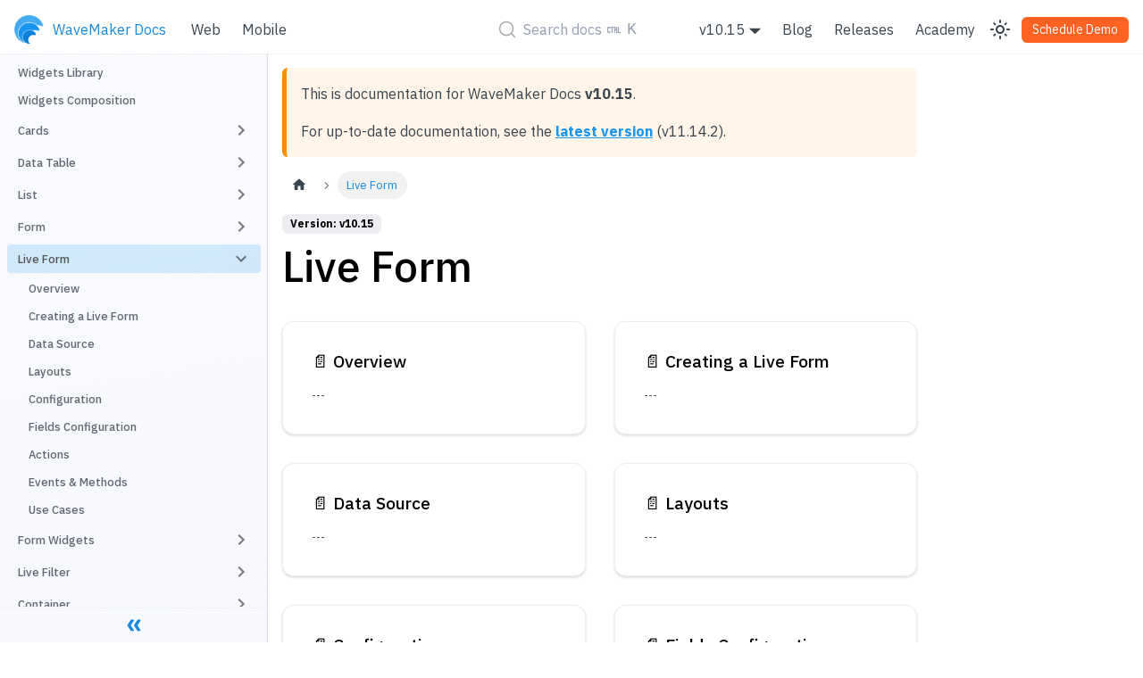

--- FILE ---
content_type: text/html
request_url: https://docs.wavemaker.com/learn/v10.15/category/live-form/
body_size: 5037
content:
<!doctype html>
<html lang="en" dir="ltr" class="docs-wrapper docs-doc-page docs-version-v10.14 plugin-docs plugin-id-default">
<head>
<meta charset="UTF-8">
<meta name="generator" content="Docusaurus v2.4.1">
<title data-rh="true">Live Form | WaveMaker Docs</title><meta data-rh="true" name="viewport" content="width=device-width,initial-scale=1"><meta data-rh="true" name="twitter:card" content="summary_large_image"><meta data-rh="true" property="og:url" content="https://www.wavemaker.com/learn/v10.15/category/live-form"><meta data-rh="true" name="docusaurus_locale" content="en"><meta data-rh="true" name="docsearch:language" content="en"><meta data-rh="true" name="docusaurus_version" content="v10.14"><meta data-rh="true" name="docusaurus_tag" content="docs-default-v10.14"><meta data-rh="true" name="docsearch:version" content="v10.14"><meta data-rh="true" name="docsearch:docusaurus_tag" content="docs-default-v10.14"><meta data-rh="true" property="og:title" content="Live Form | WaveMaker Docs"><link data-rh="true" rel="icon" href="/learn/img/WM_blue_logo.png"><link data-rh="true" rel="canonical" href="https://www.wavemaker.com/learn/v10.15/category/live-form"><link data-rh="true" rel="alternate" href="https://www.wavemaker.com/learn/v10.15/category/live-form" hreflang="en"><link data-rh="true" rel="alternate" href="https://www.wavemaker.com/learn/v10.15/category/live-form" hreflang="x-default"><link rel="alternate" type="application/rss+xml" href="/learn/blog/rss.xml" title="WaveMaker Docs RSS Feed">
<link rel="alternate" type="application/atom+xml" href="/learn/blog/atom.xml" title="WaveMaker Docs Atom Feed">

<link rel="preconnect" href="https://www.google-analytics.com">
<script>window.ga=window.ga||function(){(ga.q=ga.q||[]).push(arguments)},ga.l=+new Date,ga("create","UA-1776644-1","auto"),ga("send","pageview")</script>
<script async src="https://www.google-analytics.com/analytics.js"></script>
<link rel="preconnect" href="https://www.google-analytics.com">
<link rel="preconnect" href="https://www.googletagmanager.com">
<script async src="https://www.googletagmanager.com/gtag/js?id=G-4ZF4PSQ7HM"></script>
<script>function gtag(){dataLayer.push(arguments)}window.dataLayer=window.dataLayer||[],gtag("js",new Date),gtag("config","G-4ZF4PSQ7HM",{})</script>


<link rel="search" type="application/opensearchdescription+xml" title="WaveMaker Docs" href="/learn/opensearch.xml">

<link rel="stylesheet" href="https://cdnjs.cloudflare.com/ajax/libs/font-awesome/4.7.0/css/font-awesome.min.css">
<link rel="stylesheet" href="https://fonts.googleapis.com/css?family=Lato&display=swap">
<script src="https://buttons.github.io/buttons.js"></script>
<script src="https://cdnjs.cloudflare.com/ajax/libs/clipboard.js/2.0.0/clipboard.min.js"></script>
<script src="/learn/js/code-block-buttons.js"></script>
<script src="https://plausible.io/js/script.js" defer="defer" data-domain="docs.wavemaker.com/learn"></script>
<script src="/learn/js/error-reporting.js"></script>
<script src="/learn/js/inject-stylesheets.js"></script>
<script src="https://app.happyreact.com/widget/reactions.js" defer="defer"></script><link rel="stylesheet" href="/learn/assets/css/styles.6c1ae9bd.css">
<link rel="preload" href="/learn/assets/js/runtime~main.3fc0f2ba.js" as="script">
<link rel="preload" href="/learn/assets/js/main.96698454.js" as="script">
</head>
<body class="navigation-with-keyboard">
<script>!function(){function t(t){document.documentElement.setAttribute("data-theme",t)}var e=function(){var t=null;try{t=new URLSearchParams(window.location.search).get("docusaurus-theme")}catch(t){}return t}()||function(){var t=null;try{t=localStorage.getItem("theme")}catch(t){}return t}();t(null!==e?e:"light")}()</script><div id="__docusaurus">
<div role="region" aria-label="Skip to main content"><a class="skipToContent_fXgn" href="#__docusaurus_skipToContent_fallback">Skip to main content</a></div><nav aria-label="Main" class="navbar navbar--fixed-top"><div class="navbar__inner"><div class="navbar__items"><button aria-label="Toggle navigation bar" aria-expanded="false" class="navbar__toggle clean-btn" type="button"><svg width="30" height="30" viewBox="0 0 30 30" aria-hidden="true"><path stroke="currentColor" stroke-linecap="round" stroke-miterlimit="10" stroke-width="2" d="M4 7h22M4 15h22M4 23h22"></path></svg></button><a class="navbar__brand" href="/learn/"><div class="navbar__logo"><img src="/learn/img/WM_blue_logo.png" alt="" class="themedImage_ToTc themedImage--light_HNdA"><img src="/learn/img/WM_blue_logo.png" alt="" class="themedImage_ToTc themedImage--dark_i4oU"></div><span class="navbar__title text--truncate">WaveMaker Docs</span></a><a class="navbar__item navbar__link" href="/learn/v10.15/documentation-reference">Web</a><a class="navbar__item navbar__link" href="/learn/react-native/react-native-overview">Mobile</a></div><div class="navbar__items navbar__items--center"></div><div class="navbar__items navbar__items--right"><div class="navbar__item dropdown dropdown--hoverable dropdown--right"><a class="navbar__link version-dropdown" aria-haspopup="true" aria-expanded="false" role="button" href="/learn/v10.15/documentation-reference">v10.15</a><ul class="dropdown__menu"><li><a class="dropdown__link" href="/learn/documentation-reference">v11.14.2</a></li><li><a aria-current="page" class="dropdown__link dropdown__link--active" href="/learn/v10.15/category/live-form">v10.15</a></li></ul></div><a class="navbar__item navbar__link" href="/learn/blog">Blog</a><a class="navbar__item navbar__link" href="/learn/v10.15/wavemaker-release-notes">Releases</a><a href="https://academy.wavemaker.com/" target="_blank" rel="noopener noreferrer" class="navbar__item navbar__link">Academy</a><div class="toggle_vylO colorModeToggle_x44X"><button class="clean-btn toggleButton_gllP toggleButtonDisabled_aARS" type="button" disabled="" title="Switch between dark and light mode (currently light mode)" aria-label="Switch between dark and light mode (currently light mode)" aria-live="polite"><svg viewBox="0 0 24 24" width="24" height="24" class="lightToggleIcon_pyhR"><path fill="currentColor" d="M12,9c1.65,0,3,1.35,3,3s-1.35,3-3,3s-3-1.35-3-3S10.35,9,12,9 M12,7c-2.76,0-5,2.24-5,5s2.24,5,5,5s5-2.24,5-5 S14.76,7,12,7L12,7z M2,13l2,0c0.55,0,1-0.45,1-1s-0.45-1-1-1l-2,0c-0.55,0-1,0.45-1,1S1.45,13,2,13z M20,13l2,0c0.55,0,1-0.45,1-1 s-0.45-1-1-1l-2,0c-0.55,0-1,0.45-1,1S19.45,13,20,13z M11,2v2c0,0.55,0.45,1,1,1s1-0.45,1-1V2c0-0.55-0.45-1-1-1S11,1.45,11,2z M11,20v2c0,0.55,0.45,1,1,1s1-0.45,1-1v-2c0-0.55-0.45-1-1-1C11.45,19,11,19.45,11,20z M5.99,4.58c-0.39-0.39-1.03-0.39-1.41,0 c-0.39,0.39-0.39,1.03,0,1.41l1.06,1.06c0.39,0.39,1.03,0.39,1.41,0s0.39-1.03,0-1.41L5.99,4.58z M18.36,16.95 c-0.39-0.39-1.03-0.39-1.41,0c-0.39,0.39-0.39,1.03,0,1.41l1.06,1.06c0.39,0.39,1.03,0.39,1.41,0c0.39-0.39,0.39-1.03,0-1.41 L18.36,16.95z M19.42,5.99c0.39-0.39,0.39-1.03,0-1.41c-0.39-0.39-1.03-0.39-1.41,0l-1.06,1.06c-0.39,0.39-0.39,1.03,0,1.41 s1.03,0.39,1.41,0L19.42,5.99z M7.05,18.36c0.39-0.39,0.39-1.03,0-1.41c-0.39-0.39-1.03-0.39-1.41,0l-1.06,1.06 c-0.39,0.39-0.39,1.03,0,1.41s1.03,0.39,1.41,0L7.05,18.36z"></path></svg><svg viewBox="0 0 24 24" width="24" height="24" class="darkToggleIcon_wfgR"><path fill="currentColor" d="M9.37,5.51C9.19,6.15,9.1,6.82,9.1,7.5c0,4.08,3.32,7.4,7.4,7.4c0.68,0,1.35-0.09,1.99-0.27C17.45,17.19,14.93,19,12,19 c-3.86,0-7-3.14-7-7C5,9.07,6.81,6.55,9.37,5.51z M12,3c-4.97,0-9,4.03-9,9s4.03,9,9,9s9-4.03,9-9c0-0.46-0.04-0.92-0.1-1.36 c-0.98,1.37-2.58,2.26-4.4,2.26c-2.98,0-5.4-2.42-5.4-5.4c0-1.81,0.89-3.42,2.26-4.4C12.92,3.04,12.46,3,12,3L12,3z"></path></svg></button></div><a href="https://www.wavemaker.com/get-started/" target="_blank" rel="noopener noreferrer" class="navbar__item navbar__link navbar__link button button--warning headerSignIn">Schedule Demo</a></div></div><div role="presentation" class="navbar-sidebar__backdrop"></div></nav><div id="__docusaurus_skipToContent_fallback" class="main-wrapper mainWrapper_z2l0 docsWrapper_BCFX"><button aria-label="Scroll back to top" class="clean-btn theme-back-to-top-button backToTopButton_ntye" type="button"></button><div class="docPage__5DB"><aside class="theme-doc-sidebar-container docSidebarContainer_b6E3"><div class="sidebarViewport_Xe31"><div class="sidebar_njMd"><nav aria-label="Docs sidebar" class="menu thin-scrollbar menu_SIkG"><ul class="theme-doc-sidebar-menu menu__list"><li class="theme-doc-sidebar-item-link theme-doc-sidebar-item-link-level-1 menu__list-item"><a class="menu__link" href="/learn/v10.15/app-development/widgets/widget-library">Widgets Library</a></li><li class="theme-doc-sidebar-item-link theme-doc-sidebar-item-link-level-1 menu__list-item"><a class="menu__link" href="/learn/v10.15/app-development/widgets/ui-elements">Widgets Composition</a></li><li class="theme-doc-sidebar-item-category theme-doc-sidebar-item-category-level-1 menu__list-item menu__list-item--collapsed"><div class="menu__list-item-collapsible"><a class="menu__link menu__link--sublist" aria-expanded="false">Cards</a><button aria-label="Toggle the collapsible sidebar category &#x27;Cards&#x27;" type="button" class="clean-btn menu__caret"></button></div></li><li class="theme-doc-sidebar-item-category theme-doc-sidebar-item-category-level-1 menu__list-item menu__list-item--collapsed"><div class="menu__list-item-collapsible"><a class="menu__link menu__link--sublist" aria-expanded="false">Data Table</a><button aria-label="Toggle the collapsible sidebar category &#x27;Data Table&#x27;" type="button" class="clean-btn menu__caret"></button></div></li><li class="theme-doc-sidebar-item-category theme-doc-sidebar-item-category-level-1 menu__list-item menu__list-item--collapsed"><div class="menu__list-item-collapsible"><a class="menu__link menu__link--sublist" aria-expanded="false">List</a><button aria-label="Toggle the collapsible sidebar category &#x27;List&#x27;" type="button" class="clean-btn menu__caret"></button></div></li><li class="theme-doc-sidebar-item-category theme-doc-sidebar-item-category-level-1 menu__list-item menu__list-item--collapsed"><div class="menu__list-item-collapsible"><a class="menu__link menu__link--sublist" aria-expanded="false">Form</a><button aria-label="Toggle the collapsible sidebar category &#x27;Form&#x27;" type="button" class="clean-btn menu__caret"></button></div></li><li class="theme-doc-sidebar-item-category theme-doc-sidebar-item-category-level-1 menu__list-item"><div class="menu__list-item-collapsible menu__list-item-collapsible--active"><a class="menu__link menu__link--sublist menu__link--active" aria-current="page" aria-expanded="true">Live Form</a><button aria-label="Toggle the collapsible sidebar category &#x27;Live Form&#x27;" type="button" class="clean-btn menu__caret"></button></div><ul style="display:block;overflow:visible;height:auto" class="menu__list"><li class="theme-doc-sidebar-item-link theme-doc-sidebar-item-link-level-2 menu__list-item"><a class="menu__link" tabindex="0" href="/learn/v10.15/app-development/widgets/datalive/live-form">Overview</a></li><li class="theme-doc-sidebar-item-link theme-doc-sidebar-item-link-level-2 menu__list-item"><a class="menu__link" tabindex="0" href="/learn/v10.15/app-development/widgets/datalive/live-form/live-form-basic-usage">Creating a Live Form</a></li><li class="theme-doc-sidebar-item-link theme-doc-sidebar-item-link-level-2 menu__list-item"><a class="menu__link" tabindex="0" href="/learn/v10.15/app-development/widgets/datalive/live-form/live-form-data-source">Data Source</a></li><li class="theme-doc-sidebar-item-link theme-doc-sidebar-item-link-level-2 menu__list-item"><a class="menu__link" tabindex="0" href="/learn/v10.15/app-development/widgets/datalive/live-form/liveform-layouts">Layouts</a></li><li class="theme-doc-sidebar-item-link theme-doc-sidebar-item-link-level-2 menu__list-item"><a class="menu__link" tabindex="0" href="/learn/v10.15/app-development/widgets/datalive/live-form/liveform-configurations">Configuration</a></li><li class="theme-doc-sidebar-item-link theme-doc-sidebar-item-link-level-2 menu__list-item"><a class="menu__link" tabindex="0" href="/learn/v10.15/app-development/widgets/datalive/live-form/fields-configuration">Fields Configuration</a></li><li class="theme-doc-sidebar-item-link theme-doc-sidebar-item-link-level-2 menu__list-item"><a class="menu__link" tabindex="0" href="/learn/v10.15/app-development/widgets/datalive/live-form/liveform-actions">Actions</a></li><li class="theme-doc-sidebar-item-link theme-doc-sidebar-item-link-level-2 menu__list-item"><a class="menu__link" tabindex="0" href="/learn/v10.15/app-development/widgets/datalive/live-form/events-methods">Events &amp; Methods</a></li><li class="theme-doc-sidebar-item-link theme-doc-sidebar-item-link-level-2 menu__list-item"><a class="menu__link" tabindex="0" href="/learn/v10.15/app-development/widgets/datalive/live-form/liveform-use-cases">Use Cases</a></li></ul></li><li class="theme-doc-sidebar-item-category theme-doc-sidebar-item-category-level-1 menu__list-item menu__list-item--collapsed"><div class="menu__list-item-collapsible"><a class="menu__link menu__link--sublist" aria-expanded="false">Form Widgets</a><button aria-label="Toggle the collapsible sidebar category &#x27;Form Widgets&#x27;" type="button" class="clean-btn menu__caret"></button></div></li><li class="theme-doc-sidebar-item-category theme-doc-sidebar-item-category-level-1 menu__list-item menu__list-item--collapsed"><div class="menu__list-item-collapsible"><a class="menu__link menu__link--sublist" aria-expanded="false">Live Filter</a><button aria-label="Toggle the collapsible sidebar category &#x27;Live Filter&#x27;" type="button" class="clean-btn menu__caret"></button></div></li><li class="theme-doc-sidebar-item-category theme-doc-sidebar-item-category-level-1 menu__list-item menu__list-item--collapsed"><div class="menu__list-item-collapsible"><a class="menu__link menu__link--sublist" aria-expanded="false">Container</a><button aria-label="Toggle the collapsible sidebar category &#x27;Container&#x27;" type="button" class="clean-btn menu__caret"></button></div></li><li class="theme-doc-sidebar-item-category theme-doc-sidebar-item-category-level-1 menu__list-item menu__list-item--collapsed"><div class="menu__list-item-collapsible"><a class="menu__link menu__link--sublist" aria-expanded="false">Basic Widgets</a><button aria-label="Toggle the collapsible sidebar category &#x27;Basic Widgets&#x27;" type="button" class="clean-btn menu__caret"></button></div></li><li class="theme-doc-sidebar-item-category theme-doc-sidebar-item-category-level-1 menu__list-item menu__list-item--collapsed"><div class="menu__list-item-collapsible"><a class="menu__link menu__link--sublist" aria-expanded="false">Charts</a><button aria-label="Toggle the collapsible sidebar category &#x27;Charts&#x27;" type="button" class="clean-btn menu__caret"></button></div></li><li class="theme-doc-sidebar-item-category theme-doc-sidebar-item-category-level-1 menu__list-item menu__list-item--collapsed"><div class="menu__list-item-collapsible"><a class="menu__link menu__link--sublist" aria-expanded="false">Navigation</a><button aria-label="Toggle the collapsible sidebar category &#x27;Navigation&#x27;" type="button" class="clean-btn menu__caret"></button></div></li><li class="theme-doc-sidebar-item-category theme-doc-sidebar-item-category-level-1 menu__list-item menu__list-item--collapsed"><div class="menu__list-item-collapsible"><a class="menu__link menu__link--sublist" aria-expanded="false">Advanced Widgets</a><button aria-label="Toggle the collapsible sidebar category &#x27;Advanced Widgets&#x27;" type="button" class="clean-btn menu__caret"></button></div></li><li class="theme-doc-sidebar-item-category theme-doc-sidebar-item-category-level-1 menu__list-item menu__list-item--collapsed"><div class="menu__list-item-collapsible"><a class="menu__link menu__link--sublist" aria-expanded="false">Dialog Widgets</a><button aria-label="Toggle the collapsible sidebar category &#x27;Dialog Widgets&#x27;" type="button" class="clean-btn menu__caret"></button></div></li><li class="theme-doc-sidebar-item-category theme-doc-sidebar-item-category-level-1 menu__list-item menu__list-item--collapsed"><div class="menu__list-item-collapsible"><a class="menu__link menu__link--sublist" aria-expanded="false">Mobile &amp; Device Widgets</a><button aria-label="Toggle the collapsible sidebar category &#x27;Mobile &amp; Device Widgets&#x27;" type="button" class="clean-btn menu__caret"></button></div></li><li class="theme-doc-sidebar-item-category theme-doc-sidebar-item-category-level-1 menu__list-item menu__list-item--collapsed"><div class="menu__list-item-collapsible"><a class="menu__link menu__link--sublist" aria-expanded="false">Prefabs</a><button aria-label="Toggle the collapsible sidebar category &#x27;Prefabs&#x27;" type="button" class="clean-btn menu__caret"></button></div></li></ul></nav><button type="button" title="Collapse sidebar" aria-label="Collapse sidebar" class="button button--secondary button--outline collapseSidebarButton_PEFL"><svg width="20" height="20" aria-hidden="true" class="collapseSidebarButtonIcon_kv0_"><g fill="#7a7a7a"><path d="M9.992 10.023c0 .2-.062.399-.172.547l-4.996 7.492a.982.982 0 01-.828.454H1c-.55 0-1-.453-1-1 0-.2.059-.403.168-.551l4.629-6.942L.168 3.078A.939.939 0 010 2.528c0-.548.45-.997 1-.997h2.996c.352 0 .649.18.828.45L9.82 9.472c.11.148.172.347.172.55zm0 0"></path><path d="M19.98 10.023c0 .2-.058.399-.168.547l-4.996 7.492a.987.987 0 01-.828.454h-3c-.547 0-.996-.453-.996-1 0-.2.059-.403.168-.551l4.625-6.942-4.625-6.945a.939.939 0 01-.168-.55 1 1 0 01.996-.997h3c.348 0 .649.18.828.45l4.996 7.492c.11.148.168.347.168.55zm0 0"></path></g></svg></button></div></div></aside><main class="docMainContainer_gTbr"><div class="container padding-top--md padding-bottom--lg"><div class="generatedIndexPage_vN6x"><div class="theme-doc-version-banner alert alert--warning margin-bottom--md" role="alert"><div>This is documentation for <!-- -->WaveMaker Docs<!-- --> <b>v10.15</b>.</div><div class="margin-top--md">For up-to-date documentation, see the <b><a href="/learn/documentation-reference">latest version</a></b> (<!-- -->v11.14.2<!-- -->).</div></div><nav class="theme-doc-breadcrumbs breadcrumbsContainer_Z_bl" aria-label="Breadcrumbs"><ul class="breadcrumbs" itemscope="" itemtype="https://schema.org/BreadcrumbList"><li class="breadcrumbs__item"><a aria-label="Home page" class="breadcrumbs__link" href="/learn/"><svg viewBox="0 0 24 24" class="breadcrumbHomeIcon_YNFT"><path d="M10 19v-5h4v5c0 .55.45 1 1 1h3c.55 0 1-.45 1-1v-7h1.7c.46 0 .68-.57.33-.87L12.67 3.6c-.38-.34-.96-.34-1.34 0l-8.36 7.53c-.34.3-.13.87.33.87H5v7c0 .55.45 1 1 1h3c.55 0 1-.45 1-1z" fill="currentColor"></path></svg></a></li><li itemscope="" itemprop="itemListElement" itemtype="https://schema.org/ListItem" class="breadcrumbs__item breadcrumbs__item--active"><span class="breadcrumbs__link" itemprop="name">Live Form</span><meta itemprop="position" content="1"></li></ul></nav><span class="theme-doc-version-badge badge badge--secondary">Version: v10.15</span><header><h1 class="title_kItE">Live Form</h1></header><article class="margin-top--lg"><section class="row list_eTzJ"><article class="col col--6 margin-bottom--lg"><a class="card padding--lg cardContainer_fWXF" href="/learn/v10.15/app-development/widgets/datalive/live-form"><h2 class="text--truncate cardTitle_rnsV" title="Overview">📄️<!-- --> <!-- -->Overview</h2><p class="text--truncate cardDescription_PWke" title="---">---</p></a></article><article class="col col--6 margin-bottom--lg"><a class="card padding--lg cardContainer_fWXF" href="/learn/v10.15/app-development/widgets/datalive/live-form/live-form-basic-usage"><h2 class="text--truncate cardTitle_rnsV" title="Creating a Live Form">📄️<!-- --> <!-- -->Creating a Live Form</h2><p class="text--truncate cardDescription_PWke" title="---">---</p></a></article><article class="col col--6 margin-bottom--lg"><a class="card padding--lg cardContainer_fWXF" href="/learn/v10.15/app-development/widgets/datalive/live-form/live-form-data-source"><h2 class="text--truncate cardTitle_rnsV" title="Data Source">📄️<!-- --> <!-- -->Data Source</h2><p class="text--truncate cardDescription_PWke" title="---">---</p></a></article><article class="col col--6 margin-bottom--lg"><a class="card padding--lg cardContainer_fWXF" href="/learn/v10.15/app-development/widgets/datalive/live-form/liveform-layouts"><h2 class="text--truncate cardTitle_rnsV" title="Layouts">📄️<!-- --> <!-- -->Layouts</h2><p class="text--truncate cardDescription_PWke" title="---">---</p></a></article><article class="col col--6 margin-bottom--lg"><a class="card padding--lg cardContainer_fWXF" href="/learn/v10.15/app-development/widgets/datalive/live-form/liveform-configurations"><h2 class="text--truncate cardTitle_rnsV" title="Configuration">📄️<!-- --> <!-- -->Configuration</h2><p class="text--truncate cardDescription_PWke" title="---">---</p></a></article><article class="col col--6 margin-bottom--lg"><a class="card padding--lg cardContainer_fWXF" href="/learn/v10.15/app-development/widgets/datalive/live-form/fields-configuration"><h2 class="text--truncate cardTitle_rnsV" title="Fields Configuration">📄️<!-- --> <!-- -->Fields Configuration</h2><p class="text--truncate cardDescription_PWke" title="---">---</p></a></article><article class="col col--6 margin-bottom--lg"><a class="card padding--lg cardContainer_fWXF" href="/learn/v10.15/app-development/widgets/datalive/live-form/liveform-actions"><h2 class="text--truncate cardTitle_rnsV" title="Actions">📄️<!-- --> <!-- -->Actions</h2><p class="text--truncate cardDescription_PWke" title="---">---</p></a></article><article class="col col--6 margin-bottom--lg"><a class="card padding--lg cardContainer_fWXF" href="/learn/v10.15/app-development/widgets/datalive/live-form/events-methods"><h2 class="text--truncate cardTitle_rnsV" title="Events &amp; Methods">📄️<!-- --> <!-- -->Events &amp; Methods</h2><p class="text--truncate cardDescription_PWke" title="---">---</p></a></article><article class="col col--6 margin-bottom--lg"><a class="card padding--lg cardContainer_fWXF" href="/learn/v10.15/app-development/widgets/datalive/live-form/liveform-use-cases"><h2 class="text--truncate cardTitle_rnsV" title="Use Cases">📄️<!-- --> <!-- -->Use Cases</h2><p class="text--truncate cardDescription_PWke" title="---">---</p></a></article></section></article><footer class="margin-top--lg"><nav class="pagination-nav docusaurus-mt-lg" aria-label="Docs pages"><a class="pagination-nav__link pagination-nav__link--prev" href="/learn/v10.15/app-development/widgets/datalive/form/form-events-methods"><div class="pagination-nav__sublabel">Previous</div><div class="pagination-nav__label">Events &amp; Methods</div></a><a class="pagination-nav__link pagination-nav__link--next" href="/learn/v10.15/app-development/widgets/datalive/live-form"><div class="pagination-nav__sublabel">Next</div><div class="pagination-nav__label">Overview</div></a></nav></footer></div></div></main></div></div><footer class="footer"><div class="container padding-horiz--lg"><div class="row footer-actions"><div class="col col--3"><a href="#" target="_blank" class="logo-name"><img src="/learn/img/WM_blue_logo.png" alt="WaveMaker" height="32px">Wavemaker Docs</a></div><div class="col col--6 extra-links"><ul><li><a href="https://www.wavemaker.com/" target="_blank">WaveMaker</a></li><li><a href="https://academy.wavemaker.com/" target="_blank">Get Training</a></li><li><a href="https://www.wavemaker.com/partner/" target="_blank">Partners</a></li><li><a href="https://docs.wavemaker.com/learn/app-development/wavemaker-app-development-faqs/" target="_blank">FAQs</a></li></ul></div><div class="col col--3 social-media-links"><ul><li><a href="https://www.facebook.com/wavemakersoftware" target="_blank" title="Facebook"><i class="fa fa-facebook fa-lg"></i></a></li><li><a href="https://www.youtube.com/c/WaveMaker" target="_blank" title="YouTube"><i class="fa fa-youtube-play fa-lg"></i></a></li><li><a href="https://twitter.com/WaveMaker" target="_blank" title="Twitter"><i class="fa fa-twitter fa-lg"></i></a></li><li><a href="http://www.linkedin.com/company/wavemaker" target="_blank" title="LinkedIn"><i class="fa fa-linkedin fa-lg"></i></a></li><li><a href="https://github.com/wavemaker" target="_blank" title="Github"><i class="fa fa-github fa-lg"></i></a></li></ul></div></div><div class="row copyright"><div class="col"><div class="container copyright-text"><span> © Copyright © 2024 WaveMaker.</span></div></div><div class="col col--6 extra-links"><ul><li><a href="https://www.wavemaker.com/privacy-policy/" target="_blank">Privacy Policy</a></li><li><a href="https://www.wavemaker.com/terms-of-use/" target="_blank">Terms &amp; Conditions</a></li></ul></div></div></div></footer></div>
<script src="/learn/assets/js/runtime~main.3fc0f2ba.js"></script>
<script src="/learn/assets/js/main.96698454.js"></script>
</body>
</html>

--- FILE ---
content_type: text/plain
request_url: https://www.google-analytics.com/j/collect?v=1&_v=j102&a=1547515169&t=pageview&_s=1&dl=https%3A%2F%2Fdocs.wavemaker.com%2Flearn%2Fv10.15%2Fcategory%2Flive-form%2F&ul=en-us%40posix&dt=Live%20Form%20%7C%20WaveMaker%20Docs&sr=1280x720&vp=1280x720&_u=IEBAAEABAAAAACAAI~&jid=384189099&gjid=82694556&cid=1535419444.1769081172&tid=UA-1776644-1&_gid=392230201.1769081172&_r=1&_slc=1&z=118652896
body_size: -409
content:
2,cG-3CEBN4LGJ5,cG-4ZF4PSQ7HM,cG-CVY9B3P2KY,cG-M5DC9Q08KR

--- FILE ---
content_type: text/javascript
request_url: https://docs.wavemaker.com/learn/assets/js/2eeb4f6c.99d0742c.js
body_size: 37063
content:
"use strict";(self.webpackChunk=self.webpackChunk||[]).push([[4718],{58899:e=>{e.exports=JSON.parse('{"pluginId":"default","version":"v10.14","label":"v10.15","banner":"unmaintained","badge":true,"noIndex":false,"className":"docs-version-v10.14","isLast":false,"docsSidebars":{"docs":[{"type":"link","label":"Introduction","href":"/learn/v10.15/documentation-reference","docId":"documentation-reference"},{"type":"link","label":"Walkthrough","href":"/learn/v10.15/app-development/wavemaker-overview/product-walkthrough","docId":"app-development/wavemaker-overview/product-walkthrough"},{"type":"category","label":"Pages","items":[{"type":"link","label":"Pages Overview","href":"/learn/v10.15/app-development/ui-design/designing-app","docId":"app-development/ui-design/designing-app"},{"type":"link","label":"Creating a Page","href":"/learn/v10.15/app-development/ui-design/page-creation","docId":"app-development/ui-design/page-creation"},{"type":"category","label":"Layout and Styles","items":[{"type":"link","label":"Page Layout","href":"/learn/v10.15/app-development/ui-design/page-concepts/page-layouts","docId":"app-development/ui-design/page-concepts/page-layouts"},{"type":"link","label":"Templates","href":"/learn/v10.15/app-development/ui-design/page-concepts/page-templates","docId":"app-development/ui-design/page-concepts/page-templates"},{"type":"link","label":"Themes","href":"/learn/v10.15/app-development/ui-design/themes","docId":"app-development/ui-design/themes"},{"type":"link","label":"Accessibility","href":"/learn/v10.15/app-development/ui-design/accessibility","docId":"app-development/ui-design/accessibility"}],"collapsed":true,"collapsible":true},{"type":"category","label":"Page Configure","items":[{"type":"link","label":"Page Artefacts","href":"/learn/v10.15/app-development/ui-design/page-artefacts","docId":"app-development/ui-design/page-artefacts"},{"type":"link","label":"Page Cache","href":"/learn/v10.15/app-development/ui-design/page-concepts/page-cache","docId":"app-development/ui-design/page-concepts/page-cache"},{"type":"link","label":"Partial Page","href":"/learn/v10.15/app-development/ui-design/page-concepts/partial-pages","docId":"app-development/ui-design/page-concepts/partial-pages"},{"type":"link","label":"Page Parameters","href":"/learn/v10.15/app-development/ui-design/page-concepts/page-parameters","docId":"app-development/ui-design/page-concepts/page-parameters"},{"type":"link","label":"Navigation","href":"/learn/v10.15/app-development/ui-design/page-concepts/page-navigation","docId":"app-development/ui-design/page-concepts/page-navigation"},{"type":"link","label":"Events","href":"/learn/v10.15/app-development/ui-design/page-concepts/page-events","docId":"app-development/ui-design/page-concepts/page-events"},{"type":"link","label":"Examples","href":"/learn/v10.15/app-development/ui-design/use-cases-ui-design","docId":"app-development/ui-design/use-cases-ui-design"}],"collapsed":true,"collapsible":true},{"type":"category","label":"Page Actions","items":[{"type":"link","label":"Navigation","href":"/learn/v10.15/app-development/ui-design/page-concepts/page-navigation","docId":"app-development/ui-design/page-concepts/page-navigation"},{"type":"link","label":"Events","href":"/learn/v10.15/app-development/ui-design/page-concepts/page-events","docId":"app-development/ui-design/page-concepts/page-events"}],"collapsed":true,"collapsible":true},{"type":"category","label":"Custom Development","items":[{"type":"link","label":"Theme Editor","href":"/learn/v10.15/app-development/ui-design/theme-builder","docId":"app-development/ui-design/theme-builder"},{"type":"link","label":"Manual Theme","href":"/learn/v10.15/app-development/ui-design/creating-themes","docId":"app-development/ui-design/creating-themes"},{"type":"link","label":"Create Template","href":"/learn/v10.15/app-development/ui-design/page-concepts/creating-template-bundles","docId":"app-development/ui-design/page-concepts/creating-template-bundles"}],"collapsed":true,"collapsible":true}],"collapsed":true,"collapsible":true,"href":"/learn/v10.15/category/pages"},{"type":"category","label":"SSPA","items":[{"type":"link","label":"Micro Frontend App","href":"/learn/v10.15/app-development/sspa/micro-frontend","docId":"app-development/sspa/micro-frontend"}],"collapsed":true,"collapsible":true,"href":"/learn/v10.15/category/sspa"},{"type":"category","label":"Databases","items":[{"type":"link","label":"Database Services Overview","href":"/learn/v10.15/app-development/services/database-services/","docId":"app-development/services/database-services/database-services"},{"type":"link","label":"Database Tools","href":"/learn/v10.15/app-development/services/database-tools","docId":"app-development/services/database-tools"},{"type":"category","label":"Database Designing","items":[{"type":"link","label":"Working with Databases","href":"/learn/v10.15/app-development/services/database-services/working-with-databases","docId":"app-development/services/database-services/working-with-databases"},{"type":"link","label":"Data Modelling","href":"/learn/v10.15/app-development/services/database-services/data-modelling","docId":"app-development/services/database-services/data-modelling"},{"type":"link","label":"DataBase Schema Modes","href":"/learn/v10.15/app-development/services/database-services/database-schema-import-modes","docId":"app-development/services/database-services/database-schema-import-modes"},{"type":"link","label":"Working with DB Schema","href":"/learn/v10.15/app-development/services/database-services/working-database-schema","docId":"app-development/services/database-services/working-database-schema"},{"type":"link","label":"Database Views","href":"/learn/v10.15/app-development/services/database-services/database-views","docId":"app-development/services/database-services/database-views"},{"type":"link","label":"Temporal Support","href":"/learn/v10.15/app-development/services/database-services/temporal-support","docId":"app-development/services/database-services/temporal-support"}],"collapsed":true,"collapsible":true},{"type":"category","label":"Accessing Database","items":[{"type":"link","label":"Accessing Database","href":"/learn/v10.15/app-development/services/database-access","docId":"app-development/services/database-access"},{"type":"link","label":"ORM Artifacts","href":"/learn/v10.15/app-development/services/database-services/orm-artifacts","docId":"app-development/services/database-services/orm-artifacts"}],"collapsed":true,"collapsible":true},{"type":"category","label":"Queries and Procedures","items":[{"type":"link","label":"Working with Queries","href":"/learn/v10.15/app-development/services/database-services/working-with-queries","docId":"app-development/services/database-services/working-with-queries"},{"type":"link","label":"Working with Stored Procedures","href":"/learn/v10.15/app-development/services/database-services/working-stored-procedures","docId":"app-development/services/database-services/working-stored-procedures"},{"type":"link","label":"Version Queries & Procedures","href":"/learn/v10.15/app-development/services/database-services/versioning-queries-procedures","docId":"app-development/services/database-services/versioning-queries-procedures"},{"type":"link","label":"Blob Queries and Procedures","href":"/learn/v10.15/app-development/services/database-services/blob-support-queries-procedures","docId":"app-development/services/database-services/blob-support-queries-procedures"},{"type":"link","label":"Queries & Procedures - Java Services","href":"/learn/v10.15/app-development/services/database-services/invoking-queriesprocedures-java-services","docId":"app-development/services/database-services/invoking-queriesprocedures-java-services"}],"collapsed":true,"collapsible":true},{"type":"category","label":"Database Variables & API","items":[{"type":"link","label":"Database CRUD","href":"/learn/v10.15/app-development/variables/database-crud","docId":"app-development/variables/database-crud"},{"type":"link","label":"CRUD Event Listeners","href":"/learn/v10.15/app-development/services/database-crud-event-listeners","docId":"app-development/services/database-crud-event-listeners"},{"type":"link","label":"Database APIs","href":"/learn/v10.15/app-development/variables/database-apis","docId":"app-development/variables/database-apis"},{"type":"link","label":"Database Service APIs","href":"/learn/v10.15/app-development/services/api-designer/database-service-apis","docId":"app-development/services/api-designer/database-service-apis"}],"collapsed":true,"collapsible":true}],"collapsed":true,"collapsible":true,"href":"/learn/v10.15/category/databases"},{"type":"category","label":"REST & SOAP","items":[{"type":"link","label":"Web Services Overview","href":"/learn/v10.15/app-development/services/web-services/","docId":"app-development/services/web-services/web-services"},{"type":"category","label":"Restful","items":[{"type":"link","label":"REST Services","href":"/learn/v10.15/app-development/services/web-services/rest-services","docId":"app-development/services/web-services/rest-services"},{"type":"link","label":"Secure Server-side Properties","href":"/learn/v10.15/app-development/app-security/securing-server-side-properties-rest-services","docId":"app-development/app-security/securing-server-side-properties-rest-services"},{"type":"link","label":"REST Request Timeouts","href":"/learn/v10.15/app-development/services/web-services/rest-request-timeouts","docId":"app-development/services/web-services/rest-request-timeouts"},{"type":"link","label":"REST Services using OAuth 2.0","href":"/learn/v10.15/app-development/services/web-services/oauth-2-0-rest-services","docId":"app-development/services/web-services/oauth-2-0-rest-services"}],"collapsed":true,"collapsible":true},{"type":"category","label":"SOAP","items":[{"type":"link","label":"Working with SOAP Services","href":"/learn/v10.15/app-development/services/web-services/working-with-soap-services","docId":"app-development/services/web-services/working-with-soap-services"},{"type":"link","label":"Imported SOAP APIs","href":"/learn/v10.15/app-development/services/api-designer/web-service-apis","docId":"app-development/services/api-designer/web-service-apis"}],"collapsed":true,"collapsible":true},{"type":"category","label":"Websocket","items":[{"type":"link","label":"Working with WebSockets","href":"/learn/v10.15/app-development/services/web-services/working-with-websockets","docId":"app-development/services/web-services/working-with-websockets"}],"collapsed":true,"collapsible":true},{"type":"category","label":"APIs","items":[{"type":"link","label":"API Designer","href":"/learn/v10.15/app-development/services/api-designer/api","docId":"app-development/services/api-designer/api"},{"type":"link","label":"Mocking APIs","href":"/learn/v10.15/app-development/services/api-mock-server","docId":"app-development/services/api-mock-server"},{"type":"link","label":"Swagger Import","href":"/learn/v10.15/app-development/services/api-designer/import-rest-apis-swagger","docId":"app-development/services/api-designer/import-rest-apis-swagger"}],"collapsed":true,"collapsible":true},{"type":"category","label":"Variables","items":[{"type":"link","label":"CRUD Variable","href":"/learn/v10.15/app-development/variables/crud-variable","docId":"app-development/variables/crud-variable"},{"type":"link","label":"Service Variable","href":"/learn/v10.15/app-development/variables/web-service","docId":"app-development/variables/web-service"},{"type":"link","label":"WebSocket Variable","href":"/learn/v10.15/app-development/variables/websocket-variable","docId":"app-development/variables/websocket-variable"}],"collapsed":true,"collapsible":true}],"collapsed":true,"collapsible":true,"href":"/learn/v10.15/category/rest--soap"},{"type":"category","label":"Java Services","items":[{"type":"link","label":"Java Service","href":"/learn/v10.15/app-development/services/java-services/java-service","docId":"app-development/services/java-services/java-service"},{"type":"category","label":"Java Services","items":[{"type":"link","label":"Java Integration Services","href":"/learn/v10.15/app-development/services/java-services/java-integration-services","docId":"app-development/services/java-services/java-integration-services"},{"type":"link","label":"DB Service Integration","href":"/learn/v10.15/app-development/services/java-services/java-integration-database-service","docId":"app-development/services/java-services/java-integration-database-service"},{"type":"link","label":"Variables for Invocation","href":"/learn/v10.15/app-development/services/java-services/variables","docId":"app-development/services/java-services/variables"},{"type":"link","label":"Generated REST APIs (API Designer)","href":"/learn/v10.15/app-development/services/java-services/generated-rest-apis-api-designer","docId":"app-development/services/java-services/generated-rest-apis-api-designer"}],"collapsed":true,"collapsible":true},{"type":"category","label":"Java Services Variables & API","items":[{"type":"link","label":"Variable for Java Service","href":"/learn/v10.15/app-development/variables/java-services","docId":"app-development/variables/java-services"},{"type":"link","label":"Java Service APIs","href":"/learn/v10.15/app-development/services/api-designer/java-service-apis","docId":"app-development/services/api-designer/java-service-apis"}],"collapsed":true,"collapsible":true},{"type":"category","label":"Source Files","items":[{"type":"link","label":"Resources and Third-party Libraries","href":"/learn/v10.15/app-development/services/3rd-party-libraries","docId":"app-development/services/3rd-party-libraries"},{"type":"link","label":"Using 3rd party JavaScript files","href":"/learn/v10.15/app-development/services/3rd-party-libraries/using-3rd-party-javascript-files","docId":"app-development/services/3rd-party-libraries/using-3rd-party-javascript-files"},{"type":"link","label":"Using 3rd party jar files","href":"/learn/v10.15/app-development/services/3rd-party-libraries/using-3rd-party-jar-files","docId":"app-development/services/3rd-party-libraries/using-3rd-party-jar-files"}],"collapsed":true,"collapsible":true}],"collapsed":true,"collapsible":true,"href":"/learn/v10.15/category/java-services"},{"type":"category","label":"Variables & Actions","items":[{"type":"category","label":"Variables","items":[{"type":"link","label":"Variables Overview","href":"/learn/v10.15/app-development/variables/","docId":"app-development/variables/variables"},{"type":"link","label":"Model Variable","href":"/learn/v10.15/app-development/variables/model-variable","docId":"app-development/variables/model-variable"},{"type":"link","label":"Device Variables","href":"/learn/v10.15/hybrid-mobile/device-variables","docId":"hybrid-mobile/device-variables"}],"collapsed":true,"collapsible":true},{"type":"category","label":"Binding","items":[{"type":"link","label":"Variable Binding","href":"/learn/v10.15/app-development/variables/variable-binding","docId":"app-development/variables/variable-binding"},{"type":"link","label":"Custom Formatter","href":"/learn/v10.15/app-development/variables/custom-formatter","docId":"app-development/variables/custom-formatter"}],"collapsed":true,"collapsible":true},{"type":"category","label":"Actions","items":[{"type":"link","label":"Actions","href":"/learn/v10.15/app-development/variables/variables-actions","docId":"app-development/variables/variables-actions"},{"type":"link","label":"Navigation Action","href":"/learn/v10.15/app-development/variables/navigation-action","docId":"app-development/variables/navigation-action"},{"type":"link","label":"Login Action","href":"/learn/v10.15/app-development/variables/login-action","docId":"app-development/variables/login-action"},{"type":"link","label":"Logout Action","href":"/learn/v10.15/app-development/variables/logout-action","docId":"app-development/variables/logout-action"},{"type":"link","label":"Timer Action","href":"/learn/v10.15/app-development/variables/timer-action","docId":"app-development/variables/timer-action"},{"type":"link","label":"Notification Action","href":"/learn/v10.15/app-development/variables/notification-action","docId":"app-development/variables/notification-action"}],"collapsed":true,"collapsible":true},{"type":"category","label":"Events","items":[{"type":"link","label":"Events","href":"/learn/v10.15/app-development/variables/events","docId":"app-development/variables/events"},{"type":"link","label":"JavaScript Access","href":"/learn/v10.15/app-development/variables/accessing-elements-via-javascript","docId":"app-development/variables/accessing-elements-via-javascript"}],"collapsed":true,"collapsible":true}],"collapsed":true,"collapsible":true,"href":"/learn/v10.15/category/variables--actions"},{"type":"category","label":"Security","items":[{"type":"category","label":"App Security","items":[{"type":"link","label":"Overview","href":"/learn/v10.15/app-development/app-security/","docId":"app-development/app-security/app-security"},{"type":"link","label":"Authentication","href":"/learn/v10.15/app-development/app-security/authentication","docId":"app-development/app-security/authentication"},{"type":"link","label":"Authorization","href":"/learn/v10.15/app-development/app-security/authorization","docId":"app-development/app-security/authorization"},{"type":"link","label":"Access Levels & Permissions","href":"/learn/v10.15/app-development/app-security/access-levels-permissions","docId":"app-development/app-security/access-levels-permissions"},{"type":"link","label":"Login Configuration","href":"/learn/v10.15/app-development/app-security/login-configuration","docId":"app-development/app-security/login-configuration"},{"type":"link","label":"Session Persistence","href":"/learn/v10.15/app-development/app-security/session-persistence","docId":"app-development/app-security/session-persistence"},{"type":"link","label":"SSL Encryption","href":"/learn/v10.15/app-development/app-security/ssl-encryption","docId":"app-development/app-security/ssl-encryption"},{"type":"link","label":"XSS antisamy policy configuration","href":"/learn/v10.15/app-development/app-security/xss-antisamy-policy-configuration","docId":"app-development/app-security/xss-antisamy-policy-configuration"},{"type":"link","label":"OWASP","href":"/learn/v10.15/app-development/app-security/owasp","docId":"app-development/app-security/owasp"},{"type":"link","label":"XSS Prevention","href":"/learn/v10.15/app-development/app-security/xss-prevention","docId":"app-development/app-security/xss-prevention"},{"type":"link","label":"Central Authentication System","href":"/learn/v10.15/app-development/app-security/central-authentication-system","docId":"app-development/app-security/central-authentication-system"},{"type":"link","label":"Token Based Authentication","href":"/learn/v10.15/app-development/app-security/token-based-authentication","docId":"app-development/app-security/token-based-authentication"},{"type":"link","label":"SAML Integration","href":"/learn/v10.15/app-development/app-security/saml-integration","docId":"app-development/app-security/saml-integration"},{"type":"link","label":"Secure Connection for Deployed Apps","href":"/learn/v10.15/app-development/app-security/secure-connection-deployed-apps","docId":"app-development/app-security/secure-connection-deployed-apps"},{"type":"link","label":"Concurrent Sessions","href":"/learn/v10.15/app-development/app-security/concurrent-sessions","docId":"app-development/app-security/concurrent-sessions"},{"type":"link","label":"HostHeader Injection","href":"/learn/v10.15/app-development/app-security/hostheader-injection","docId":"app-development/app-security/hostheader-injection"}],"collapsed":true,"collapsible":true},{"type":"category","label":"Security Variable and API","items":[{"type":"link","label":"Security Variables","href":"/learn/v10.15/app-development/app-security/security-variables","docId":"app-development/app-security/security-variables"},{"type":"link","label":"Remember Me","href":"/learn/v10.15/app-development/app-security/remember-me","docId":"app-development/app-security/remember-me"},{"type":"link","label":"Variable for Security Service","href":"/learn/v10.15/app-development/variables/security-service","docId":"app-development/variables/security-service"},{"type":"link","label":"Security Service APIs","href":"/learn/v10.15/app-development/services/api-designer/security-service-apis","docId":"app-development/services/api-designer/security-service-apis"}],"collapsed":true,"collapsible":true}],"collapsed":true,"collapsible":true,"href":"/learn/v10.15/category/security"},{"type":"category","label":"Developer options","items":[{"type":"link","label":"Test and Run (Preview) Apps","href":"/learn/v10.15/app-development/dev-integration/developer-tools","docId":"app-development/dev-integration/developer-tools"},{"type":"link","label":"Chrome Extension: Devtool","href":"/learn/v10.15/app-development/dev-integration/chrome-developer-tool","docId":"app-development/dev-integration/chrome-developer-tool"},{"type":"link","label":"Debugging","href":"/learn/v10.15/app-development/dev-integration/debugging","docId":"app-development/dev-integration/debugging"},{"type":"link","label":"Inspection Framework","href":"/learn/v10.15/app-development/dev-integration/inspection-framework","docId":"app-development/dev-integration/inspection-framework"},{"type":"link","label":"Build Options","href":"/learn/v10.15/app-development/deployment/build-options","docId":"app-development/deployment/build-options"},{"type":"link","label":"WaveMaker Mobile Apps Automation","href":"/learn/v10.15/hybrid-mobile/mobile-automation-appium","docId":"hybrid-mobile/mobile-automation-appium"},{"type":"category","label":"Developer Integration","items":[{"type":"link","label":"Project User Management","href":"/learn/v10.15/app-development/wavemaker-overview/project-user-management","docId":"app-development/wavemaker-overview/project-user-management"},{"type":"link","label":"Developer Collaboration","href":"/learn/v10.15/app-development/dev-integration/developer-collaboration","docId":"app-development/dev-integration/developer-collaboration"},{"type":"link","label":"Extending the Application using IDEs","href":"/learn/v10.15/app-development/dev-integration/extending-application-using-ides","docId":"app-development/dev-integration/extending-application-using-ides"},{"type":"link","label":"Import, Export & Update Apps","href":"/learn/v10.15/app-development/dev-integration/import-export-update-apps","docId":"app-development/dev-integration/import-export-update-apps"},{"type":"link","label":"Project Shells","href":"/learn/v10.15/app-development/ui-design/project-shells","docId":"app-development/ui-design/project-shells"}],"collapsed":true,"collapsible":true},{"type":"category","label":"Add-ons","items":[{"type":"link","label":"Localization","href":"/learn/v10.15/app-development/wavemaker-overview/localization","docId":"app-development/wavemaker-overview/localization"},{"type":"link","label":"Artifacts Repository","href":"/learn/v10.15/app-development/wavemaker-overview/artifacts-repository","docId":"app-development/wavemaker-overview/artifacts-repository"}],"collapsed":true,"collapsible":true}],"collapsed":true,"collapsible":true,"href":"/learn/v10.15/category/developer-options"},{"type":"category","label":"Deployment","items":[{"type":"link","label":"Overview","href":"/learn/v10.15/app-development/deployment/deployment-overview","docId":"app-development/deployment/deployment-overview"},{"type":"link","label":"Deployment Profile","href":"/learn/v10.15/app-development/deployment/deployment-profile","docId":"app-development/deployment/deployment-profile"},{"type":"link","label":"One-click Deployment","href":"/learn/v10.15/app-development/deployment/one-click-deployment","docId":"app-development/deployment/one-click-deployment"},{"type":"category","label":"WaveMaker CI/CD Pipeline","items":[{"type":"link","label":"Overview","href":"/learn/v10.15/app-development/deployment/release-management","docId":"app-development/deployment/release-management"},{"type":"link","label":"Configuration Profiles","href":"/learn/v10.15/app-development/deployment/configuration-profiles","docId":"app-development/deployment/configuration-profiles"},{"type":"link","label":"Configuration Management","href":"/learn/v10.15/app-development/deployment/configuration-management","docId":"app-development/deployment/configuration-management"},{"type":"link","label":"Pipelines and Phases","href":"/learn/v10.15/app-development/deployment/pipelines-phases","docId":"app-development/deployment/pipelines-phases"}],"collapsed":true,"collapsible":true},{"type":"category","label":"Pipeline Configuration","items":[{"type":"link","label":"Default Pipelines in WMO","href":"/learn/v10.15/app-development/deployment/default-pipelines","docId":"app-development/deployment/default-pipelines"},{"type":"link","label":"Configure Pipeline in WME","href":"/learn/v10.15/app-development/deployment/configure-pipelines","docId":"app-development/deployment/configure-pipelines"}],"collapsed":true,"collapsible":true},{"type":"category","label":"Deploy to Cloud Providers","items":[{"type":"link","label":"AWS","href":"/learn/v10.15/app-development/deployment/deployment-to-aws","docId":"app-development/deployment/deployment-to-aws"},{"type":"link","label":"Azure","href":"/learn/v10.15/app-development/deployment/deployment-to-azure","docId":"app-development/deployment/deployment-to-azure"},{"type":"link","label":"Google Cloud","href":"/learn/v10.15/app-development/deployment/deployment-google-cloud","docId":"app-development/deployment/deployment-google-cloud"},{"type":"link","label":"DigitalOcean","href":"/learn/v10.15/app-development/deployment/deployment-to-digital-ocean","docId":"app-development/deployment/deployment-to-digital-ocean"}],"collapsed":true,"collapsible":true},{"type":"category","label":"Pipeline Configuration cont.","items":[{"type":"link","label":"Phase configurations","href":"/learn/v10.15/app-development/deployment/phase-configuration","docId":"app-development/deployment/phase-configuration"},{"type":"link","label":"Webhooks Integration","href":"/learn/v10.15/app-development/deployment/webhooks-integration","docId":"app-development/deployment/webhooks-integration"},{"type":"link","label":"Tests Integration","href":"/learn/v10.15/app-development/deployment/tests-integration","docId":"app-development/deployment/tests-integration"}],"collapsed":true,"collapsible":true},{"type":"category","label":"Manage Deployed Apps","items":[{"type":"link","label":"Manage Deployed Apps","href":"/learn/v10.15/app-development/deployment/manage-deployed-apps","docId":"app-development/deployment/manage-deployed-apps"}],"collapsed":true,"collapsible":true},{"type":"category","label":"Integrate with your CI/CD Providers","items":[{"type":"link","label":"Push Code to External repo","href":"/learn/v10.15/app-development/deployment/push-code-to-external-repo","docId":"app-development/deployment/push-code-to-external-repo"},{"type":"link","label":"Custom VCS Integration","href":"/learn/v10.15/app-development/deployment/integration-with-custom-vcs-provider","docId":"app-development/deployment/integration-with-custom-vcs-provider"},{"type":"link","label":"Export WaveMaker Application","href":"/learn/v10.15/app-development/deployment/export-wavemaker-application","docId":"app-development/deployment/export-wavemaker-application"},{"type":"link","label":"Building Project with Maven","href":"/learn/v10.15/app-development/deployment/building-with-maven","docId":"app-development/deployment/building-with-maven"},{"type":"link","label":"Build with Docker","href":"/learn/v10.15/app-development/deployment/build-with-docker","docId":"app-development/deployment/build-with-docker"},{"type":"link","label":"Jenkins Integration","href":"/learn/v10.15/app-development/deployment/jenkins-integration","docId":"app-development/deployment/jenkins-integration"},{"type":"link","label":"Deploy using Docker Compose","href":"/learn/v10.15/app-development/deployment/deployment-using-docker-compose","docId":"app-development/deployment/deployment-using-docker-compose"},{"type":"link","label":"Deployment to Heroku","href":"/learn/v10.15/how-tos/deployment-to-heroku","docId":"how-tos/deployment-to-heroku"}],"collapsed":true,"collapsible":true},{"type":"category","label":"WaveMaker apps Interation with CDN","items":[{"type":"link","label":"App Integration with AWS CDN","href":"/learn/v10.15/app-development/deployment/app-integration-with-aws-cdn","docId":"app-development/deployment/app-integration-with-aws-cdn"},{"type":"link","label":"App Integration with Azure CDN","href":"/learn/v10.15/app-development/deployment/app-integration-with-azure-cdn","docId":"app-development/deployment/app-integration-with-azure-cdn"}],"collapsed":true,"collapsible":true},{"type":"category","label":"Deployment to external web servers","items":[{"type":"link","label":"Application Server Overview","href":"/learn/v10.15/app-development/deployment/deployment-web-server","docId":"app-development/deployment/deployment-web-server"},{"type":"link","label":"Deploy to Tomcat","href":"/learn/v10.15/how-tos/wavemaker-application-deployment-tomcat","docId":"how-tos/wavemaker-application-deployment-tomcat"},{"type":"link","label":"WebSphere","href":"/learn/v10.15/how-tos/wavemaker-application-deployment-websphere-liberty-profile","docId":"how-tos/wavemaker-application-deployment-websphere-liberty-profile"},{"type":"link","label":"JBoss - WildFly","href":"/learn/v10.15/how-tos/wavemaker-application-deployment-jboss","docId":"how-tos/wavemaker-application-deployment-jboss"},{"type":"link","label":"WebLogic Server","href":"/learn/v10.15/how-tos/wavemaker-application-deployment-weblogic-application-server","docId":"how-tos/wavemaker-application-deployment-weblogic-application-server"}],"collapsed":true,"collapsible":true}],"collapsed":true,"collapsible":true,"href":"/learn/v10.15/category/deployment"},{"type":"category","label":"Mobile development","items":[{"type":"link","label":"Building Hybrid Mobile Apps","href":"/learn/v10.15/hybrid-mobile/building-hybrid-mobile-apps","docId":"hybrid-mobile/building-hybrid-mobile-apps"},{"type":"link","label":"Native Device Support","href":"/learn/v10.15/hybrid-mobile/native-device-support","docId":"hybrid-mobile/native-device-support"},{"type":"link","label":"First Mobile App","href":"/learn/v10.15/hybrid-mobile/first-mobile-app","docId":"hybrid-mobile/first-mobile-app"},{"type":"category","label":"Mobile Design","items":[{"type":"link","label":"Mobile Page Design","href":"/learn/v10.15/hybrid-mobile/mobile-page-concepts","docId":"hybrid-mobile/mobile-page-concepts"},{"type":"link","label":"Gesture Support","href":"/learn/v10.15/hybrid-mobile/gesture-support","docId":"hybrid-mobile/gesture-support"},{"type":"link","label":"Mobile Tabbar","href":"/learn/v10.15/hybrid-mobile/mobile-tabbar","docId":"hybrid-mobile/mobile-tabbar"},{"type":"link","label":"Mobile Navbar","href":"/learn/v10.15/hybrid-mobile/mobile-navbar","docId":"hybrid-mobile/mobile-navbar"}],"collapsed":true,"collapsible":true},{"type":"category","label":"Mobile Installer","items":[{"type":"link","label":"Test Run (Preview)","href":"/learn/v10.15/hybrid-mobile/test-run","docId":"hybrid-mobile/test-run"},{"type":"link","label":"Debugging Mobile Apps","href":"/learn/v10.15/hybrid-mobile/debugging-mobile-apps","docId":"hybrid-mobile/debugging-mobile-apps"},{"type":"link","label":"Testing Hybrid Mobile Apps using WaveLens","href":"/learn/v10.15/hybrid-mobile/testing-hybrid-mobile-apps-using-wavelens","docId":"hybrid-mobile/testing-hybrid-mobile-apps-using-wavelens"},{"type":"link","label":"Mobile Build - Android","href":"/learn/v10.15/hybrid-mobile/mobile-build-android","docId":"hybrid-mobile/mobile-build-android"},{"type":"link","label":"Mobile Build - Manual","href":"/learn/v10.15/hybrid-mobile/mobile-build-manual","docId":"hybrid-mobile/mobile-build-manual"},{"type":"link","label":"Generating iOS and Android Distribution Certificates","href":"/learn/v10.15/hybrid-mobile/mobile-ios-android-distribution-certificates","docId":"hybrid-mobile/mobile-ios-android-distribution-certificates"},{"type":"link","label":"Export Cordova zip","href":"/learn/v10.15/hybrid-mobile/export-cordova-zip","docId":"hybrid-mobile/export-cordova-zip"},{"type":"link","label":"Mobile Build - Manual","href":"/learn/v10.15/hybrid-mobile/mobile-build-manual","docId":"hybrid-mobile/mobile-build-manual"},{"type":"link","label":"Mobile Build - AppChef","href":"/learn/v10.15/hybrid-mobile/mobile-build-appchef","docId":"hybrid-mobile/mobile-build-appchef"}],"collapsed":true,"collapsible":true},{"type":"category","label":"Mobile Integrations","items":[{"type":"link","label":"Mobile Integrations - Amazon Mobile Analytics","href":"/learn/v10.15/hybrid-mobile/mobile-integrations-amazon-mobile-analytics","docId":"hybrid-mobile/mobile-integrations-amazon-mobile-analytics"},{"type":"link","label":"Mobile Integrations - Amazon SNS","href":"/learn/v10.15/hybrid-mobile/mobile-integrations-amazon-sns","docId":"hybrid-mobile/mobile-integrations-amazon-sns"},{"type":"link","label":"Using Push Notifications in Mobile Device","href":"/learn/v10.15/hybrid-mobile/use-push-notification-wm-mobile-app","docId":"hybrid-mobile/use-push-notification-wm-mobile-app"},{"type":"link","label":"Invoking Web App APIs in Mobile Apps","href":"/learn/v10.15/hybrid-mobile/invoking-web-app-apis-mobile-apps","docId":"hybrid-mobile/invoking-web-app-apis-mobile-apps"}],"collapsed":true,"collapsible":true},{"type":"category","label":"Offline Features","items":[{"type":"link","label":"Offline Data Support","href":"/learn/v10.15/hybrid-mobile/offline-data-support","docId":"hybrid-mobile/offline-data-support"},{"type":"link","label":"Implementation","href":"/learn/v10.15/hybrid-mobile/offline-data-support-implementation","docId":"hybrid-mobile/offline-data-support-implementation"},{"type":"link","label":"Switching between Offline and Online Mode","href":"/learn/v10.15/hybrid-mobile/switching-offline-online-mode","docId":"hybrid-mobile/switching-offline-online-mode"}],"collapsed":true,"collapsible":true}],"collapsed":true,"collapsible":true,"href":"/learn/v10.15/category/mobile-development"},{"type":"category","label":"Connectors","items":[{"type":"link","label":"Introduction","href":"/learn/v10.15/connectors/connectors-introduction","docId":"connectors/connectors-introduction"},{"type":"link","label":"Architecture","href":"/learn/v10.15/connectors/connectors-architecture","docId":"connectors/connectors-architecture"},{"type":"link","label":"Import Connectors","href":"/learn/v10.15/connectors/connectors-import","docId":"connectors/connectors-import"},{"type":"link","label":"List of Connectors","href":"/learn/v10.15/connectors/connectors-list","docId":"connectors/connectors-list"},{"type":"link","label":"Build a New Connector","href":"/learn/v10.15/connectors/connectors-building","docId":"connectors/connectors-building"}],"collapsed":true,"collapsible":true,"href":"/learn/v10.15/category/connectors"},{"type":"category","label":"Teams","items":[{"type":"link","label":"Overview","href":"/learn/v10.15/teams/overview","docId":"teams/overview"},{"type":"link","label":"Team Setup","href":"/learn/v10.15/teams/team-setup","docId":"teams/team-setup"},{"type":"link","label":"Dashboard","href":"/learn/v10.15/teams/dashboard","docId":"teams/dashboard"},{"type":"link","label":"Manage Users","href":"/learn/v10.15/teams/manage-users","docId":"teams/manage-users"},{"type":"link","label":"Manage Projects","href":"/learn/v10.15/teams/manage-projects","docId":"teams/manage-projects"},{"type":"link","label":"Manage Prefabs","href":"/learn/v10.15/teams/manage-prefabs","docId":"teams/manage-prefabs"},{"type":"link","label":"Project Branches","href":"/learn/v10.15/teams/project-branch","docId":"teams/project-branch"},{"type":"link","label":"Manage Roles","href":"/learn/v10.15/teams/manage-roles","docId":"teams/manage-roles"},{"type":"link","label":"Code Repository","href":"/learn/v10.15/teams/code-repository","docId":"teams/code-repository"},{"type":"link","label":"Import VCS Project","href":"/learn/v10.15/teams/import-vcs-project","docId":"teams/import-vcs-project"},{"type":"link","label":"Team Profile","href":"/learn/v10.15/teams/team-profile","docId":"teams/team-profile"},{"type":"link","label":"Manage Subscription","href":"/learn/v10.15/teams/manage-subscription","docId":"teams/manage-subscription"},{"type":"link","label":"FAQs","href":"/learn/v10.15/teams/faqs","docId":"teams/faqs"}],"collapsed":true,"collapsible":true,"href":"/learn/v10.15/category/teams"}],"Enterprise":[{"type":"link","label":"Welcome","href":"/learn/v10.15/on-premise/welcome","docId":"on-premise/welcome"},{"type":"link","label":"Architecture","href":"/learn/v10.15/on-premise/architecture","docId":"on-premise/architecture"},{"type":"category","label":"Getting Started","items":[{"type":"link","label":"Enterprise Setup Process","href":"/learn/v10.15/on-premise/getting-started","docId":"on-premise/getting-started"},{"type":"link","label":"Users & Roles","href":"/learn/v10.15/on-premise/users-roles","docId":"on-premise/users-roles"},{"type":"link","label":"What you\'ll need","href":"/learn/v10.15/on-premise/prerequisites","docId":"on-premise/prerequisites"}],"collapsed":true,"collapsible":true,"href":"/learn/v10.15/category/getting-started"},{"type":"category","label":"Install on AWS","items":[{"type":"link","label":"Overview","href":"/learn/v10.15/on-premise/aws/wavemaker-enterprise-setup-on-aws","docId":"on-premise/aws/wavemaker-enterprise-setup-on-aws"},{"type":"link","label":"Prepare Infrastructure","href":"/learn/v10.15/on-premise/aws/launching-instances-in-aws","docId":"on-premise/aws/launching-instances-in-aws"},{"type":"link","label":"Install Prerequisites Softwares","href":"/learn/v10.15/on-premise/aws/install-prerequisites","docId":"on-premise/aws/install-prerequisites"},{"type":"link","label":"Download and Copy Installer","href":"/learn/v10.15/on-premise/aws/install/download-copy-installer","docId":"on-premise/aws/install/download-copy-installer"},{"type":"link","label":"Extract Package","href":"/learn/v10.15/on-premise/aws/install/extract-package","docId":"on-premise/aws/install/extract-package"},{"type":"link","label":"Initialize Setup","href":"/learn/v10.15/on-premise/aws/install/initilize-setup","docId":"on-premise/aws/install/initilize-setup"},{"type":"link","label":"Setup Using ConfigPortal","href":"/learn/v10.15/on-premise/aws/install/setup-using-cw","docId":"on-premise/aws/install/setup-using-cw"},{"type":"link","label":"Apply License","href":"/learn/v10.15/on-premise/aws/install/apply-license","docId":"on-premise/aws/install/apply-license"},{"type":"link","label":"Users Onboarding","href":"/learn/v10.15/on-premise/configure/config-users-auth-providers","docId":"on-premise/configure/config-users-auth-providers"},{"type":"link","label":"Configure VCS","href":"/learn/v10.15/on-premise/configure/config-vcs","docId":"on-premise/configure/config-vcs"},{"type":"link","label":"Add Developer Capacity","href":"/learn/v10.15/on-premise/configure/add-dev-capacity","docId":"on-premise/configure/add-dev-capacity"},{"type":"link","label":"Add Apps Capacity","href":"/learn/v10.15/on-premise/configure/add-apps-capacity","docId":"on-premise/configure/add-apps-capacity"},{"type":"link","label":"Configure Pipeline","href":"/learn/v10.15/on-premise/configure/config-pipeline","docId":"on-premise/configure/config-pipeline"}],"collapsed":true,"collapsible":true,"href":"/learn/v10.15/category/install-on-aws"},{"type":"category","label":"Install on Azure","items":[{"type":"link","label":"Overview","href":"/learn/v10.15/on-premise/azure/wavemaker-enterprise-setup-on-azure","docId":"on-premise/azure/wavemaker-enterprise-setup-on-azure"},{"type":"link","label":"Prepare Infrastructure","href":"/learn/v10.15/on-premise/azure/launching-instances-in-azure","docId":"on-premise/azure/launching-instances-in-azure"},{"type":"link","label":"Prepare Infrastructure using VHD","href":"/learn/v10.15/on-premise/azure/launching-instances-in-azure-vhd","docId":"on-premise/azure/launching-instances-in-azure-vhd"},{"type":"link","label":"Install Prerequisites Softwares","href":"/learn/v10.15/on-premise/azure/install-prerequisites","docId":"on-premise/azure/install-prerequisites"},{"type":"link","label":"Download and Copy Installer","href":"/learn/v10.15/on-premise/azure/install/download-copy-installer","docId":"on-premise/azure/install/download-copy-installer"},{"type":"link","label":"Extract Package","href":"/learn/v10.15/on-premise/azure/install/extract-package","docId":"on-premise/azure/install/extract-package"},{"type":"link","label":"Initialize Setup","href":"/learn/v10.15/on-premise/azure/install/initilize-setup","docId":"on-premise/azure/install/initilize-setup"},{"type":"link","label":"Setup Using ConfigPortal","href":"/learn/v10.15/on-premise/azure/install/setup-using-cw","docId":"on-premise/azure/install/setup-using-cw"},{"type":"link","label":"Apply License","href":"/learn/v10.15/on-premise/azure/install/apply-license","docId":"on-premise/azure/install/apply-license"},{"type":"link","label":"Users Onboarding","href":"/learn/v10.15/on-premise/configure/config-users-auth-providers","docId":"on-premise/configure/config-users-auth-providers"},{"type":"link","label":"Configure VCS","href":"/learn/v10.15/on-premise/configure/config-vcs","docId":"on-premise/configure/config-vcs"},{"type":"link","label":"Add Developer Capacity","href":"/learn/v10.15/on-premise/configure/add-dev-capacity","docId":"on-premise/configure/add-dev-capacity"},{"type":"link","label":"Add Apps Capacity","href":"/learn/v10.15/on-premise/configure/add-apps-capacity","docId":"on-premise/configure/add-apps-capacity"},{"type":"link","label":"Configure Pipeline","href":"/learn/v10.15/on-premise/configure/config-pipeline","docId":"on-premise/configure/config-pipeline"}],"collapsed":true,"collapsible":true,"href":"/learn/v10.15/category/install-on-azure"},{"type":"category","label":"Install on GCP","items":[{"type":"link","label":"Overview","href":"/learn/v10.15/on-premise/gcp/wavemaker-enterprise-setup-on-gcp","docId":"on-premise/gcp/wavemaker-enterprise-setup-on-gcp"},{"type":"link","label":"Prepare Infrastructure","href":"/learn/v10.15/on-premise/gcp/launching-instances-in-gcp","docId":"on-premise/gcp/launching-instances-in-gcp"},{"type":"link","label":"Install Prerequisites Softwares","href":"/learn/v10.15/on-premise/gcp/install-prerequisites","docId":"on-premise/gcp/install-prerequisites"},{"type":"link","label":"Download and Copy Installer","href":"/learn/v10.15/on-premise/gcp/install/download-copy-installer","docId":"on-premise/gcp/install/download-copy-installer"},{"type":"link","label":"Extract Package","href":"/learn/v10.15/on-premise/gcp/install/extract-package","docId":"on-premise/gcp/install/extract-package"},{"type":"link","label":"Initialize Setup","href":"/learn/v10.15/on-premise/gcp/install/initilize-setup","docId":"on-premise/gcp/install/initilize-setup"},{"type":"link","label":"Setup Using ConfigPortal","href":"/learn/v10.15/on-premise/gcp/install/setup-using-cw","docId":"on-premise/gcp/install/setup-using-cw"},{"type":"link","label":"Apply License","href":"/learn/v10.15/on-premise/gcp/install/apply-license","docId":"on-premise/gcp/install/apply-license"},{"type":"link","label":"Users Onboarding","href":"/learn/v10.15/on-premise/configure/config-users-auth-providers","docId":"on-premise/configure/config-users-auth-providers"},{"type":"link","label":"Configure VCS","href":"/learn/v10.15/on-premise/configure/config-vcs","docId":"on-premise/configure/config-vcs"},{"type":"link","label":"Add Developer Capacity","href":"/learn/v10.15/on-premise/configure/add-dev-capacity","docId":"on-premise/configure/add-dev-capacity"},{"type":"link","label":"Add Apps Capacity","href":"/learn/v10.15/on-premise/configure/add-apps-capacity","docId":"on-premise/configure/add-apps-capacity"},{"type":"link","label":"Configure Pipeline","href":"/learn/v10.15/on-premise/configure/config-pipeline","docId":"on-premise/configure/config-pipeline"}],"collapsed":true,"collapsible":true,"href":"/learn/v10.15/category/install-on-gcp"},{"type":"category","label":"Install on VMware ESXi","items":[{"type":"link","label":"Overview","href":"/learn/v10.15/on-premise/vmware-esxi/wavemaker-enterprise-setup-on-vmware","docId":"on-premise/vmware-esxi/wavemaker-enterprise-setup-on-vmware"},{"type":"link","label":"Prepare Infrastructure using OVA","href":"/learn/v10.15/on-premise/vmware-esxi/launching-instances-in-esxi-ova","docId":"on-premise/vmware-esxi/launching-instances-in-esxi-ova"},{"type":"link","label":"Prepare infrastructure using ISO","href":"/learn/v10.15/on-premise/vmware-esxi/launching-instances-in-esxi-iso","docId":"on-premise/vmware-esxi/launching-instances-in-esxi-iso"},{"type":"link","label":"Install Prerequisites Softwares","href":"/learn/v10.15/on-premise/vmware-esxi/install-prerequisites","docId":"on-premise/vmware-esxi/install-prerequisites"},{"type":"link","label":"Download and Copy Installer","href":"/learn/v10.15/on-premise/vmware-esxi/install/download-copy-installer","docId":"on-premise/vmware-esxi/install/download-copy-installer"},{"type":"link","label":"Extract Package","href":"/learn/v10.15/on-premise/vmware-esxi/install/extract-package","docId":"on-premise/vmware-esxi/install/extract-package"},{"type":"link","label":"Initialize Setup","href":"/learn/v10.15/on-premise/vmware-esxi/install/initilize-setup","docId":"on-premise/vmware-esxi/install/initilize-setup"},{"type":"link","label":"Setup Using ConfigPortal","href":"/learn/v10.15/on-premise/vmware-esxi/install/setup-using-cw","docId":"on-premise/vmware-esxi/install/setup-using-cw"},{"type":"link","label":"Apply License","href":"/learn/v10.15/on-premise/vmware-esxi/install/apply-license","docId":"on-premise/vmware-esxi/install/apply-license"},{"type":"link","label":"Users Onboarding","href":"/learn/v10.15/on-premise/configure/config-users-auth-providers","docId":"on-premise/configure/config-users-auth-providers"},{"type":"link","label":"Configure VCS","href":"/learn/v10.15/on-premise/configure/config-vcs","docId":"on-premise/configure/config-vcs"},{"type":"link","label":"Add Developer Capacity","href":"/learn/v10.15/on-premise/configure/add-dev-capacity","docId":"on-premise/configure/add-dev-capacity"},{"type":"link","label":"Add Apps Capacity","href":"/learn/v10.15/on-premise/configure/add-apps-capacity","docId":"on-premise/configure/add-apps-capacity"},{"type":"link","label":"Configure Pipeline","href":"/learn/v10.15/on-premise/configure/config-pipeline","docId":"on-premise/configure/config-pipeline"}],"collapsed":true,"collapsible":true,"href":"/learn/v10.15/category/install-on-vmware-esxi"},{"type":"category","label":"Install on Hyper-V","items":[{"type":"link","label":"Overview","href":"/learn/v10.15/on-premise/hyper-v/wavemaker-enterprise-setup-on-hyperv","docId":"on-premise/hyper-v/wavemaker-enterprise-setup-on-hyperv"},{"type":"link","label":"Prepare Infrastructure using VHD","href":"/learn/v10.15/on-premise/hyper-v/launching-instances-in-hyper-v-vhd","docId":"on-premise/hyper-v/launching-instances-in-hyper-v-vhd"},{"type":"link","label":"Install Prerequisites Softwares","href":"/learn/v10.15/on-premise/hyper-v/install-prerequisites","docId":"on-premise/hyper-v/install-prerequisites"},{"type":"link","label":"Download and Copy Installer","href":"/learn/v10.15/on-premise/hyper-v/install/download-copy-installer","docId":"on-premise/hyper-v/install/download-copy-installer"},{"type":"link","label":"Extract Package","href":"/learn/v10.15/on-premise/hyper-v/install/extract-package","docId":"on-premise/hyper-v/install/extract-package"},{"type":"link","label":"Initialize Setup","href":"/learn/v10.15/on-premise/hyper-v/install/initilize-setup","docId":"on-premise/hyper-v/install/initilize-setup"},{"type":"link","label":"Setup Using ConfigPortal","href":"/learn/v10.15/on-premise/hyper-v/install/setup-using-cw","docId":"on-premise/hyper-v/install/setup-using-cw"},{"type":"link","label":"Apply License","href":"/learn/v10.15/on-premise/hyper-v/install/apply-license","docId":"on-premise/hyper-v/install/apply-license"},{"type":"link","label":"Users Onboarding","href":"/learn/v10.15/on-premise/configure/config-users-auth-providers","docId":"on-premise/configure/config-users-auth-providers"},{"type":"link","label":"Configure VCS","href":"/learn/v10.15/on-premise/configure/config-vcs","docId":"on-premise/configure/config-vcs"},{"type":"link","label":"Add Developer Capacity","href":"/learn/v10.15/on-premise/configure/add-dev-capacity","docId":"on-premise/configure/add-dev-capacity"},{"type":"link","label":"Add Apps Capacity","href":"/learn/v10.15/on-premise/configure/add-apps-capacity","docId":"on-premise/configure/add-apps-capacity"},{"type":"link","label":"Configure Pipeline","href":"/learn/v10.15/on-premise/configure/config-pipeline","docId":"on-premise/configure/config-pipeline"}],"collapsed":true,"collapsible":true,"href":"/learn/v10.15/category/install-on-hyper-v"},{"type":"category","label":"Configure","items":[{"type":"link","label":"Users Onboarding","href":"/learn/v10.15/on-premise/configure/config-users-auth-providers","docId":"on-premise/configure/config-users-auth-providers"},{"type":"link","label":"Configure VCS","href":"/learn/v10.15/on-premise/configure/config-vcs","docId":"on-premise/configure/config-vcs"},{"type":"link","label":"Add Developer Capacity","href":"/learn/v10.15/on-premise/configure/add-dev-capacity","docId":"on-premise/configure/add-dev-capacity"},{"type":"link","label":"Add Apps Capacity","href":"/learn/v10.15/on-premise/configure/add-apps-capacity","docId":"on-premise/configure/add-apps-capacity"},{"type":"link","label":"Configure Pipeline","href":"/learn/v10.15/on-premise/configure/config-pipeline","docId":"on-premise/configure/config-pipeline"},{"type":"link","label":"Configure SSL","href":"/learn/v10.15/on-premise/configure/config-ssl","docId":"on-premise/configure/config-ssl"}],"collapsed":true,"collapsible":true,"href":"/learn/v10.15/category/configure"},{"type":"category","label":"Observability","items":[{"type":"link","label":"Introduction","href":"/learn/v10.15/on-premise/observability/introduction","docId":"on-premise/observability/introduction"},{"type":"category","label":"Logs Aggregation","items":[{"type":"link","label":"Overview","href":"/learn/v10.15/on-premise/observability/logs-aggregation/overview","docId":"on-premise/observability/logs-aggregation/overview"},{"type":"link","label":"Kibana","href":"/learn/v10.15/on-premise/observability/logs-aggregation/kibana","docId":"on-premise/observability/logs-aggregation/kibana"}],"collapsed":true,"collapsible":true},{"type":"category","label":"Metrics Collection","items":[{"type":"link","label":"Overview","href":"/learn/v10.15/on-premise/observability/metrics-collection/overview","docId":"on-premise/observability/metrics-collection/overview"},{"type":"link","label":"Prometheus","href":"/learn/v10.15/on-premise/observability/metrics-collection/prometheus","docId":"on-premise/observability/metrics-collection/prometheus"},{"type":"link","label":"Alerts","href":"/learn/v10.15/on-premise/observability/metrics-collection/alerts","docId":"on-premise/observability/metrics-collection/alerts"},{"type":"link","label":"Grafana","href":"/learn/v10.15/on-premise/observability/metrics-collection/grafana","docId":"on-premise/observability/metrics-collection/grafana"}],"collapsed":true,"collapsible":true}],"collapsed":true,"collapsible":true,"href":"/learn/v10.15/category/observability"},{"type":"category","label":"Upgrade","items":[{"type":"link","label":"Upgrade Overview","href":"/learn/v10.15/on-premise/upgrade/upgrade-setup","docId":"on-premise/upgrade/upgrade-setup"},{"type":"link","label":"Download and Copy Patch","href":"/learn/v10.15/on-premise/upgrade/download-copy-patch","docId":"on-premise/upgrade/download-copy-patch"},{"type":"link","label":"Extract Package","href":"/learn/v10.15/on-premise/upgrade/extract-patch","docId":"on-premise/upgrade/extract-patch"},{"type":"link","label":"Run Patch","href":"/learn/v10.15/on-premise/upgrade/run-patch","docId":"on-premise/upgrade/run-patch"},{"type":"link","label":"Docker Upgrade","href":"/learn/v10.15/on-premise/upgrade/docker-upgrade","docId":"on-premise/upgrade/docker-upgrade"},{"type":"link","label":"OS Upgrade","href":"/learn/v10.15/on-premise/upgrade/os-upgrade","docId":"on-premise/upgrade/os-upgrade"}],"collapsed":true,"collapsible":true,"href":"/learn/v10.15/category/upgrade"},{"type":"category","label":"Disaster Recovery","items":[{"type":"link","label":"Backup and Restore ","href":"/learn/v10.15/on-premise/disaster-recovery/backup-and-restore","docId":"on-premise/disaster-recovery/backup-and-restore"}],"collapsed":true,"collapsible":true,"href":"/learn/v10.15/category/disaster-recovery"}],"Tutorials":[{"type":"link","label":"Video Tutorials","href":"/learn/v10.15/tutorials","docId":"tutorials"},{"type":"category","label":"Build an app in 5 Minutes","items":[{"type":"link","label":"App Demo","href":"/learn/v10.15/tutorials/build-app-in-5-minutes/app-demo","docId":"tutorials/build-app-in-5-minutes/app-demo"},{"type":"link","label":"Importing Database","href":"/learn/v10.15/tutorials/build-app-in-5-minutes/import-database","docId":"tutorials/build-app-in-5-minutes/import-database"},{"type":"link","label":"Drag and Drop Widget","href":"/learn/v10.15/tutorials/build-app-in-5-minutes/drag-and-drop-widget","docId":"tutorials/build-app-in-5-minutes/drag-and-drop-widget"},{"type":"link","label":"Connecting Datasource to Widget","href":"/learn/v10.15/tutorials/build-app-in-5-minutes/connecting-datasource-to-widget","docId":"tutorials/build-app-in-5-minutes/connecting-datasource-to-widget"},{"type":"link","label":"Preview and Test App","href":"/learn/v10.15/tutorials/build-app-in-5-minutes/preview-test-app","docId":"tutorials/build-app-in-5-minutes/preview-test-app"}],"collapsed":true,"collapsible":true,"href":"/learn/v10.15/category/build-an-app-in-5-minutes"},{"type":"category","label":"Essentials","items":[{"type":"link","label":"App Building Essentials","href":"/learn/v10.15/jump-start/jump-start-app-essentials","docId":"jump-start/jump-start-app-essentials"},{"type":"link","label":"Database Essentials","href":"/learn/v10.15/jump-start/jump-start-db-essentials","docId":"jump-start/jump-start-db-essentials"}],"collapsed":true,"collapsible":true,"href":"/learn/v10.15/category/essentials"},{"type":"category","label":"App Building Exercises","items":[{"type":"link","label":"Leave Management App","href":"/learn/v10.15/tutorials/leave-management-app","docId":"tutorials/leave-management-app"},{"type":"link","label":"Asset Management App","href":"/learn/v10.15/tutorials/asset-management-app","docId":"tutorials/asset-management-app"}],"collapsed":true,"collapsible":true,"href":"/learn/v10.15/category/app-building-exercises"}],"How to Docs":[{"type":"link","label":"How-to Wiki","href":"/learn/v10.15/howtos-documents","docId":"howtos-documents"},{"type":"link","label":"WaveMaker Best Practices","href":"/learn/v10.15/app-development/wavemaker-overview/wavemaker-best-practices","docId":"app-development/wavemaker-overview/wavemaker-best-practices"},{"type":"category","label":"App solution","items":[{"type":"link","label":"Creating a Registration Page","href":"/learn/v10.15/how-tos/creating-registration-page","docId":"how-tos/creating-registration-page"},{"type":"link","label":"Support for Password Encryption","href":"/learn/v10.15/how-tos/support-password-encryption","docId":"how-tos/support-password-encryption"},{"type":"link","label":"Error Handling in WaveMaker App","href":"/learn/v10.15/how-tos/error-handling-wavemaker-app","docId":"how-tos/error-handling-wavemaker-app"},{"type":"link","label":"Leaving Page with Unsaved Changes","href":"/learn/v10.15/how-tos/prevent-user-leaving-page-unsaved-changes","docId":"how-tos/prevent-user-leaving-page-unsaved-changes"},{"type":"link","label":"Micro frontend using iframes","href":"/learn/v10.15/how-tos/microfrontends-iframe","docId":"how-tos/microfrontends-iframe"},{"type":"link","label":"Enabling PWA","href":"/learn/v10.15/how-tos/building-pwa-app","docId":"how-tos/building-pwa-app"}],"collapsed":true,"collapsible":true,"href":"/learn/v10.15/category/app-solution"},{"type":"category","label":"UI design","items":[{"type":"link","label":"Passing Parameters to Pages","href":"/learn/v10.15/how-tos/passing-parameters-pages","docId":"how-tos/passing-parameters-pages"},{"type":"link","label":"Passing Parameters to Partial Page","href":"/learn/v10.15/how-tos/passing-parameters-partial-page","docId":"how-tos/passing-parameters-partial-page"},{"type":"link","label":"Accessing Script","href":"/learn/v10.15/how-tos/script-access","docId":"how-tos/script-access"},{"type":"link","label":"Use Static Variable to pass data between pages","href":"/learn/v10.15/how-tos/use-static-variable-pass-data-pages","docId":"how-tos/use-static-variable-pass-data-pages"},{"type":"link","label":"Customise Login Page","href":"/learn/v10.15/how-tos/customise-login-page","docId":"how-tos/customise-login-page"},{"type":"link","label":"Incorporating Additional Icons","href":"/learn/v10.15/how-tos/incorporating-additional-icons","docId":"how-tos/incorporating-additional-icons"},{"type":"link","label":"Change Icon Color on Condition","href":"/learn/v10.15/how-tos/displaying-icon-color-based-upon-condition","docId":"how-tos/displaying-icon-color-based-upon-condition"},{"type":"link","label":"Change Icon for the Global Spinner","href":"/learn/v10.15/how-tos/change-icon-global-spinner","docId":"how-tos/change-icon-global-spinner"},{"type":"link","label":"Changing Default Favicon","href":"/learn/v10.15/how-tos/changing-default-favicon","docId":"how-tos/changing-default-favicon"},{"type":"link","label":"Changing App Logo","href":"/learn/v10.15/how-tos/changing-app-logo","docId":"how-tos/changing-app-logo"},{"type":"link","label":"Changing Page Title","href":"/learn/v10.15/how-tos/changing-page-title","docId":"how-tos/changing-page-title"},{"type":"link","label":"Customise App Style","href":"/learn/v10.15/how-tos/customise-app-style","docId":"how-tos/customise-app-style"},{"type":"link","label":"How to use Conditional Class Property","href":"/learn/v10.15/how-tos/use-conditional-class-property","docId":"how-tos/use-conditional-class-property"},{"type":"link","label":"How to use Conditional Style Property","href":"/learn/v10.15/how-tos/use-conditional-style-property","docId":"how-tos/use-conditional-style-property"},{"type":"link","label":"Customize an Existing Theme","href":"/learn/v10.15/how-tos/customize-existing-theme","docId":"how-tos/customize-existing-theme"},{"type":"link","label":"Adjust Left Navigation Width","href":"/learn/v10.15/how-tos/adjust-leftnav-width","docId":"how-tos/adjust-leftnav-width"},{"type":"link","label":"Customizing Theme","href":"/learn/v10.15/how-tos/customizing-theme","docId":"how-tos/customizing-theme"},{"type":"link","label":"Choose Widget Template and Layout","href":"/learn/v10.15/how-tos/widget-template-layout","docId":"how-tos/widget-template-layout"},{"type":"link","label":"Custom Template for Widgets","href":"/learn/v10.15/how-tos/custom-widget-template","docId":"how-tos/custom-widget-template"},{"type":"link","label":"Apply Custom Data Formatter","href":"/learn/v10.15/how-tos/using-custom-formatter","docId":"how-tos/using-custom-formatter"}],"collapsed":true,"collapsible":true,"href":"/learn/v10.15/category/ui-design"},{"type":"category","label":"Nav & Dropdown","items":[{"type":"link","label":"Dynamic Menu based on User Role","href":"/learn/v10.15/how-tos/dynamic-menu-based-user-role","docId":"how-tos/dynamic-menu-based-user-role"},{"type":"link","label":"Restricting Menu Items based on the User Role","href":"/learn/v10.15/how-tos/restricting-menu-item-display-based-user-role","docId":"how-tos/restricting-menu-item-display-based-user-role"},{"type":"link","label":"Localization for Dropdown Menu","href":"/learn/v10.15/how-tos/implementing-localization-dropdown-menu","docId":"how-tos/implementing-localization-dropdown-menu"}],"collapsed":true,"collapsible":true,"href":"/learn/v10.15/category/nav--dropdown"},{"type":"category","label":"Localization","items":[{"type":"link","label":"Localization in WaveMaker Apps","href":"/learn/v10.15/how-tos/localization-wavemaker-apps","docId":"how-tos/localization-wavemaker-apps"},{"type":"link","label":"Setting Language and Date Format","href":"/learn/v10.15/how-tos/setting-language-date-format","docId":"how-tos/setting-language-date-format"},{"type":"link","label":"Localization Using Select Locale","href":"/learn/v10.15/app-development/widgets/form-widgets/select-locale-usage","docId":"app-development/widgets/form-widgets/select-locale-usage"},{"type":"link","label":"Localization of Error Messages","href":"/learn/v10.15/how-tos/localization-error-messages","docId":"how-tos/localization-error-messages"},{"type":"link","label":"Localization of Data Table Column Headings","href":"/learn/v10.15/how-tos/localization-data-table-column-headings","docId":"how-tos/localization-data-table-column-headings"}],"collapsed":true,"collapsible":true,"href":"/learn/v10.15/category/localization"},{"type":"category","label":"Security","items":[{"type":"link","label":"SAML Integration - OneLogin","href":"/learn/v10.15/how-tos/saml-integration-onelogin","docId":"how-tos/saml-integration-onelogin"},{"type":"link","label":"SAML Integration - ADFS","href":"/learn/v10.15/how-tos/saml-integration-adfs","docId":"how-tos/saml-integration-adfs"},{"type":"link","label":"OpenID Integration - Azure AD","href":"/learn/v10.15/how-tos/sso-openid-azure-active-directory","docId":"how-tos/sso-openid-azure-active-directory"},{"type":"link","label":"Custom Security using Google OAuth Prefab","href":"/learn/v10.15/how-tos/custom-security-using-google-oauth-prefab","docId":"how-tos/custom-security-using-google-oauth-prefab"},{"type":"link","label":"Multiple Security Provider Implementation","href":"/learn/v10.15/how-tos/multiple-security-provider-implementation","docId":"how-tos/multiple-security-provider-implementation"},{"type":"link","label":"Customizing Post Authentication Handlers","href":"/learn/v10.15/how-tos/customizing-post-authentication-handlers","docId":"how-tos/customizing-post-authentication-handlers"}],"collapsed":true,"collapsible":true,"href":"/learn/v10.15/category/security-1"},{"type":"category","label":"Databases","items":[{"type":"link","label":"Queries with Dynamic Where Clause","href":"/learn/v10.15/how-tos/queries-dynamic-clause","docId":"how-tos/queries-dynamic-clause"},{"type":"link","label":"Connect To Azure SQL Server","href":"/learn/v10.15/how-tos/connect-azure-sql-server","docId":"how-tos/connect-azure-sql-server"},{"type":"link","label":"Recommended JDBC Driver Versions for Databases","href":"/learn/v10.15/app-development/services/database-services/download-jdbc-driver-jar","docId":"app-development/services/database-services/download-jdbc-driver-jar"},{"type":"link","label":"How to fetch more than the default number(100) of records from database?","href":"/learn/v10.15/how-tos/fetch-default-number100-records-database","docId":"how-tos/fetch-default-number100-records-database"},{"type":"link","label":"How To: One-to-Many Relationship","href":"/learn/v10.15/how-tos/one-many-relationship","docId":"how-tos/one-many-relationship"},{"type":"link","label":"Working with Temporals","href":"/learn/v10.15/how-tos/working-with-temporals","docId":"how-tos/working-with-temporals"},{"type":"link","label":"Connect To AWS Redshift Database","href":"/learn/v10.15/how-tos/configuring-aws-redshiftdb","docId":"how-tos/configuring-aws-redshiftdb"},{"type":"link","label":"Connect To SAP Hana Cloud Database","href":"/learn/v10.15/how-tos/configuring-sap-hana-clouddb","docId":"how-tos/configuring-sap-hana-clouddb"},{"type":"link","label":"Transactional History of Entity","href":"/learn/v10.15/how-tos/audit-history-using-crud-listeners","docId":"how-tos/audit-history-using-crud-listeners"},{"type":"link","label":"Row-Level Security using DB Event Listeners","href":"/learn/v10.15/how-tos/rowlevel-security-using-crud-event-listeners","docId":"how-tos/rowlevel-security-using-crud-event-listeners"},{"type":"link","label":"Custom Logic DB Event Listeners","href":"/learn/v10.15/how-tos/custom-business-logic-using-crud-event-listeners","docId":"how-tos/custom-business-logic-using-crud-event-listeners"}],"collapsed":true,"collapsible":true,"href":"/learn/v10.15/category/databases-1"},{"type":"category","label":"Web services","items":[{"type":"link","label":"Using App Environment Properties","href":"/learn/v10.15/how-tos/using-app-environment-properties","docId":"how-tos/using-app-environment-properties"},{"type":"link","label":"Consuming an Existing WaveMaker API","href":"/learn/v10.15/how-tos/consuming-existing-wm-api-into-another-wm-project","docId":"how-tos/consuming-existing-wm-api-into-another-wm-project"},{"type":"link","label":"Using POST method to send data to a REST API","href":"/learn/v10.15/how-tos/using-post-method-send-data-rest-api","docId":"how-tos/using-post-method-send-data-rest-api"},{"type":"link","label":"Request-Response Processing for REST Services","href":"/learn/v10.15/how-tos/request-response-processing-rest-services","docId":"how-tos/request-response-processing-rest-services"},{"type":"link","label":"How to Intercept Request and Response of all API Calls in One Place","href":"/learn/v10.15/how-tos/intercept-requests-responses-api-calls-one-place","docId":"how-tos/intercept-requests-responses-api-calls-one-place"},{"type":"link","label":"WebSocket Usage - Chatroom App","href":"/learn/v10.15/how-tos/websocket-usage-chatroom-app","docId":"how-tos/websocket-usage-chatroom-app"},{"type":"link","label":"Working with API with different pagination formats","href":"/learn/v10.15/how-tos/working-api-with-different-pagination-formats","docId":"how-tos/working-api-with-different-pagination-formats"}],"collapsed":true,"collapsible":true,"href":"/learn/v10.15/category/web-services"},{"type":"category","label":"Java services","items":[{"type":"link","label":"Sending Email using WaveMaker Connector","href":"/learn/v10.15/how-tos/sending-email-using-java-service","docId":"how-tos/sending-email-using-java-service"},{"type":"link","label":"Implementing Forgot Password feature using Java Service","href":"/learn/v10.15/how-tos/implementing-forgot-password-feature-using-java-service","docId":"how-tos/implementing-forgot-password-feature-using-java-service"},{"type":"link","label":"Accessing REST APIs from Java Service","href":"/learn/v10.15/how-tos/accessing-rest-apis-java-service","docId":"how-tos/accessing-rest-apis-java-service"},{"type":"link","label":"Scheduling a Java Service","href":"/learn/v10.15/how-tos/scheduling-java-service","docId":"how-tos/scheduling-java-service"},{"type":"link","label":"Integrating JUnit Tests for WaveMaker Application","href":"/learn/v10.15/how-tos/integrating-junit-tests-for-wavemaker-application","docId":"how-tos/integrating-junit-tests-for-wavemaker-application"},{"type":"link","label":"ORM Artifacts","href":"/learn/v10.15/app-development/services/database-services/orm-artifacts","docId":"app-development/services/database-services/orm-artifacts"},{"type":"link","label":"Pre-Post Processing for Database Service APIs","href":"/learn/v10.15/how-tos/pre-post-processing-db-service-apis","docId":"how-tos/pre-post-processing-db-service-apis"},{"type":"link","label":"Accessing Logged-in User Details using Java Service","href":"/learn/v10.15/how-tos/accessing-loggedin-user-information-using-a-java-service","docId":"how-tos/accessing-loggedin-user-information-using-a-java-service"},{"type":"link","label":"Design a workflow in Camunda BPM and integrate into a WaveMaker app","href":"/learn/v10.15/how-tos/camunda-wavemaker-app-integration","docId":"how-tos/camunda-wavemaker-app-integration"},{"type":"link","label":"Integrate Azure File Storage","href":"/learn/v10.15/how-tos/azure-file-storage-connector","docId":"how-tos/azure-file-storage-connector"},{"type":"link","label":"Insert Data from Excel into Database","href":"/learn/v10.15/how-tos/insert-data-from-excel","docId":"how-tos/insert-data-from-excel"},{"type":"link","label":"Integrate Amazon S3 into WaveMaker App","href":"/learn/v10.15/how-tos/aws-s3-connector","docId":"how-tos/aws-s3-connector"},{"type":"link","label":"Integrate Twilio Connector","href":"/learn/v10.15/how-tos/twilio-connector","docId":"how-tos/twilio-connector"},{"type":"link","label":"Integrate OTP (One-Time Passcode) Verification with WaveMaker App","href":"/learn/v10.15/how-tos/twilio-otp-integration","docId":"how-tos/twilio-otp-integration"}],"collapsed":true,"collapsible":true,"href":"/learn/v10.15/category/java-services-1"},{"type":"category","label":"Variables","items":[{"type":"link","label":"Using Filter Conditions on Variable","href":"/learn/v10.15/how-tos/using-filter-conditions-variable","docId":"how-tos/using-filter-conditions-variable"},{"type":"link","label":"Using Live Variable APIs","href":"/learn/v10.15/how-tos/using-live-variable-apis","docId":"how-tos/using-live-variable-apis"},{"type":"link","label":"Using Notification Actions","href":"/learn/v10.15/how-tos/using-notification-actions","docId":"how-tos/using-notification-actions"},{"type":"link","label":"Using Navigation Action","href":"/learn/v10.15/how-tos/using-navigation-action","docId":"how-tos/using-navigation-action"},{"type":"link","label":"Using Variables for Queries and Procedure","href":"/learn/v10.15/how-tos/using-variables-queries-procedure","docId":"how-tos/using-variables-queries-procedure"},{"type":"link","label":"Using Service Variable in a Form","href":"/learn/v10.15/how-tos/using-service-variable-form","docId":"how-tos/using-service-variable-form"},{"type":"link","label":"Using Filter Criteria for a Data and Live Widgets","href":"/learn/v10.15/how-tos/using-filter-criteria-data-live-widgets","docId":"how-tos/using-filter-criteria-data-live-widgets"},{"type":"link","label":"Using Filter Criteria for a Database CRUD Variable","href":"/learn/v10.15/how-tos/using-filter-criteria-database-crud-variable","docId":"how-tos/using-filter-criteria-database-crud-variable"}],"collapsed":true,"collapsible":true,"href":"/learn/v10.15/category/variables"},{"type":"category","label":"JavaScript","items":[{"type":"link","label":"Using JavaScript in Binding","href":"/learn/v10.15/how-tos/using-javascript-binding","docId":"how-tos/using-javascript-binding"},{"type":"link","label":"Using JavaScript from External URL","href":"/learn/v10.15/how-tos/using-javascript-external-url","docId":"how-tos/using-javascript-external-url"},{"type":"link","label":"Using JavaScript to loop a command","href":"/learn/v10.15/how-tos/using-javascript-loop-command","docId":"how-tos/using-javascript-loop-command"},{"type":"link","label":"Using function for evaluating conditions","href":"/learn/v10.15/how-tos/using-function-evaluating-conditions","docId":"how-tos/using-function-evaluating-conditions"}],"collapsed":true,"collapsible":true,"href":"/learn/v10.15/category/javascript"},{"type":"category","label":"Developer options","items":[{"type":"link","label":"Synchronizing WaveMaker Apps with IDEs","href":"/learn/v10.15/how-tos/synchronizing-wavemaker-apps-ides-beta","docId":"how-tos/synchronizing-wavemaker-apps-ides-beta"},{"type":"link","label":"Synchronizing Java Services Controller","href":"/learn/v10.15/how-tos/synchronizing-java-services-controller","docId":"how-tos/synchronizing-java-services-controller"},{"type":"link","label":"Integrating Amazon Cognito for User Authentication","href":"/learn/v10.15/how-tos/integrating-amazon-cognito-user-authentication","docId":"how-tos/integrating-amazon-cognito-user-authentication"},{"type":"link","label":"Integrating Sample Jasper Report in WaveMaker Application","href":"/learn/v10.15/how-tos/integrating-sample-jasper-report-wavemaker-application","docId":"how-tos/integrating-sample-jasper-report-wavemaker-application"},{"type":"link","label":"How to generate PDF File using Jasper Reports","href":"/learn/v10.15/how-tos/generate-pdf-file-using-jasper-reports","docId":"how-tos/generate-pdf-file-using-jasper-reports"},{"type":"link","label":"Upgrading an App from WaveMaker 9.x to WaveMaker 10.0","href":"/learn/v10.15/how-tos/guide-to-upgrade-an-app-wavemaker-9x-to-wavemaker-10-0","docId":"how-tos/guide-to-upgrade-an-app-wavemaker-9x-to-wavemaker-10-0"},{"type":"link","label":"App Migration from WaveMaker 9x to 10x","href":"/learn/v10.15/how-tos/app-migration-wavemaker-9x-10x","docId":"how-tos/app-migration-wavemaker-9x-10x"},{"type":"link","label":"Setup Fusion Reactor for Debugging Issues","href":"/learn/v10.15/how-tos/debug-monitor-performance-issues-using-fusion-reactor","docId":"how-tos/debug-monitor-performance-issues-using-fusion-reactor"}],"collapsed":true,"collapsible":true,"href":"/learn/v10.15/category/developer-options-1"},{"type":"category","label":"Deployment","items":[{"type":"link","label":"SSL Termination in LoadBalancer","href":"/learn/v10.15/how-tos/ssl-offloading","docId":"how-tos/ssl-offloading"}],"collapsed":true,"collapsible":true,"href":"/learn/v10.15/category/deployment-1"},{"type":"category","label":"Mobile App Solutions","items":[{"type":"link","label":"Notify users about new update","href":"/learn/v10.15/how-tos/mobile-notify-new-version-update","docId":"how-tos/mobile-notify-new-version-update"}],"collapsed":true,"collapsible":true,"href":"/learn/v10.15/category/mobile-app-solutions"},{"type":"category","label":"Mobile gesture","items":[{"type":"link","label":"Setting Swipe Gestures on a List Widget","href":"/learn/v10.15/how-tos/setting-swipe-gestures-list-widget","docId":"how-tos/setting-swipe-gestures-list-widget"},{"type":"link","label":"Working with Pull to Refresh","href":"/learn/v10.15/how-tos/working-pull-refresh","docId":"how-tos/working-pull-refresh"}],"collapsed":true,"collapsible":true,"href":"/learn/v10.15/category/mobile-gesture"},{"type":"category","label":"Mobile widgets","items":[{"type":"link","label":"Using Search Widget within the Navbar","href":"/learn/v10.15/how-tos/using-search-widget-within-navbar","docId":"how-tos/using-search-widget-within-navbar"},{"type":"link","label":"Barcode Scanner","href":"/learn/v10.15/app-development/widgets/mobile-widgets/barcode-scanner","docId":"app-development/widgets/mobile-widgets/barcode-scanner"}],"collapsed":true,"collapsible":true,"href":"/learn/v10.15/category/mobile-widgets"},{"type":"category","label":"Mobile UI design","items":[{"type":"link","label":"Setting Splashscreen Images and App Icons","href":"/learn/v10.15/how-tos/splashscreens-icons","docId":"how-tos/splashscreens-icons"},{"type":"link","label":"Using Cordova Plugins","href":"/learn/v10.15/how-tos/using-cordova-plugins","docId":"how-tos/using-cordova-plugins"},{"type":"link","label":"Designing Tablet Views in Mobile Project","href":"/learn/v10.15/how-tos/support-for-tablet-view-in-mobile","docId":"how-tos/support-for-tablet-view-in-mobile"},{"type":"link","label":"Sliding left navigation for Mobile App","href":"/learn/v10.15/how-tos/sliding-leftnav-mobile-app","docId":"how-tos/sliding-leftnav-mobile-app"},{"type":"link","label":"Mobile App using Bar code","href":"/learn/v10.15/how-tos/mobile-app-using-bar-code","docId":"how-tos/mobile-app-using-bar-code"},{"type":"link","label":"Custom Date Picker in Mobile","href":"/learn/v10.15/how-tos/custom-date-picker","docId":"how-tos/custom-date-picker"}],"collapsed":true,"collapsible":true,"href":"/learn/v10.15/category/mobile-ui-design"},{"type":"category","label":"Cards","items":[{"type":"link","label":"Capturing Card Items","href":"/learn/v10.15/how-tos/capturing-card-items","docId":"how-tos/capturing-card-items"}],"collapsed":true,"collapsible":true,"href":"/learn/v10.15/category/cards"},{"type":"category","label":"DataTable","items":[{"type":"link","label":"Customising Data Table Row Action","href":"/learn/v10.15/how-tos/data-table-actions","docId":"how-tos/data-table-actions"},{"type":"link","label":"How to Configure Row Expansion in a Data Table","href":"/learn/v10.15/how-tos/how-to-configure-row-expansion-in-a-data-table","docId":"how-tos/how-to-configure-row-expansion-in-a-data-table"},{"type":"link","label":"Using Widgets to represent Data Table Columns","href":"/learn/v10.15/how-tos/data-table-widget-representations","docId":"how-tos/data-table-widget-representations"},{"type":"link","label":"View Master-Detail Data Records using Data Table","href":"/learn/v10.15/how-tos/view-master-detail-data-records-using-data-table","docId":"how-tos/view-master-detail-data-records-using-data-table"},{"type":"link","label":"Add Master-Detail records using Data Table","href":"/learn/v10.15/how-tos/add-master-detail-records-using-data-table","docId":"how-tos/add-master-detail-records-using-data-table"},{"type":"link","label":"Export Data from Data Table","href":"/learn/v10.15/how-tos/export-data-data-table","docId":"how-tos/export-data-data-table"},{"type":"link","label":"Export Data from Data Table - 2","href":"/learn/v10.15/how-tos/export-data-data-table-2","docId":"how-tos/export-data-data-table-2"},{"type":"link","label":"Setting Blob Filename","href":"/learn/v10.15/how-tos/setting-blob-filename","docId":"how-tos/setting-blob-filename"},{"type":"link","label":"Dynamic Data Tables","href":"/learn/v10.15/how-tos/dynamic-data-tables","docId":"how-tos/dynamic-data-tables"},{"type":"link","label":"Customize Dynamic Datatable","href":"/learn/v10.15/how-tos/customize-dynamic-datatable","docId":"how-tos/customize-dynamic-datatable"},{"type":"link","label":"Data Table Column bound to Query","href":"/learn/v10.15/how-tos/data-table-column-bound-query","docId":"how-tos/data-table-column-bound-query"},{"type":"link","label":"Combining Columns in Data Table","href":"/learn/v10.15/how-tos/combining-columns-data-table","docId":"how-tos/combining-columns-data-table"},{"type":"link","label":"Custom Styling Data Table Columns & Rows","href":"/learn/v10.15/how-tos/data-table-styling","docId":"how-tos/data-table-styling"},{"type":"link","label":"Formatting Data Table Columns","href":"/learn/v10.15/how-tos/data-table-format-options","docId":"how-tos/data-table-format-options"},{"type":"link","label":"Concurrency and Record Locking in WaveMaker","href":"/learn/v10.15/how-tos/concurrency-record-locking-wavemaker","docId":"how-tos/concurrency-record-locking-wavemaker"},{"type":"link","label":"Edit DataTable records bound to Query API","href":"/learn/v10.15/how-tos/edit-datatable-bound-to-queryapi","docId":"how-tos/edit-datatable-bound-to-queryapi"}],"collapsed":true,"collapsible":true,"href":"/learn/v10.15/category/datatable"},{"type":"category","label":"List","items":[{"type":"link","label":"Creating an Employee List grouped by City","href":"/learn/v10.15/how-tos/list-grouped","docId":"how-tos/list-grouped"},{"type":"link","label":"Creating an Employee List grouped by Birth Month and City","href":"/learn/v10.15/how-tos/list-multi-grouped","docId":"how-tos/list-multi-grouped"},{"type":"link","label":"OnRender Event","href":"/learn/v10.15/how-tos/onrender-event-list-widget","docId":"how-tos/onrender-event-list-widget"},{"type":"link","label":"Including a Data Table within a List","href":"/learn/v10.15/how-tos/list-data-table","docId":"how-tos/list-data-table"},{"type":"link","label":"Building an Editable List","href":"/learn/v10.15/how-tos/building-editable-list","docId":"how-tos/building-editable-list"},{"type":"link","label":"Building Cascading Lists","href":"/learn/v10.15/how-tos/building-cascading-lists","docId":"how-tos/building-cascading-lists"},{"type":"link","label":"Accessing List Items","href":"/learn/v10.15/how-tos/list-item-access","docId":"how-tos/list-item-access"},{"type":"link","label":"Localization of Data Table Column Headings","href":"/learn/v10.15/how-tos/localization-data-table-column-headings","docId":"how-tos/localization-data-table-column-headings"}],"collapsed":true,"collapsible":true,"href":"/learn/v10.15/category/list"},{"type":"category","label":"Forms","items":[{"type":"link","label":"Using Live Form","href":"/learn/v10.15/how-tos/using-live-form","docId":"how-tos/using-live-form"},{"type":"link","label":"How Tos: Form","href":"/learn/v10.15/how-tos/how-tos-form","docId":"how-tos/how-tos-form"},{"type":"link","label":"Building Tabbed Live Form","href":"/learn/v10.15/how-tos/live-form-tabbed-form","docId":"how-tos/live-form-tabbed-form"},{"type":"link","label":"How Tos: Live Form","href":"/learn/v10.15/how-tos/how-tos-live-form","docId":"how-tos/how-tos-live-form"},{"type":"link","label":"Linking Live Form with another Widget for Input","href":"/learn/v10.15/how-tos/live-form-linking-another-widget","docId":"how-tos/live-form-linking-another-widget"},{"type":"link","label":"Handling Related Fields in a Live Form","href":"/learn/v10.15/how-tos/live-form-related-fields","docId":"how-tos/live-form-related-fields"},{"type":"link","label":"How to Get Validation Messages from a Form","href":"/learn/v10.15/how-tos/get-validation-messages-form","docId":"how-tos/get-validation-messages-form"},{"type":"link","label":"Adding Master-Detail records in the same transaction","href":"/learn/v10.15/how-tos/adding-master-detail-records-transaction","docId":"how-tos/adding-master-detail-records-transaction"},{"type":"link","label":"Submit Parent and Child Records in a Single Transaction","href":"/learn/v10.15/how-tos/adding-parent-child-records-single-transaction","docId":"how-tos/adding-parent-child-records-single-transaction"},{"type":"link","label":"Submit Parent and Child Records in a Single Transaction using Form and Data Table","href":"/learn/v10.15/how-tos/adding-parent-child-using-form-datatable","docId":"how-tos/adding-parent-child-using-form-datatable"},{"type":"link","label":"Using Cascading Select & Autocomplete for Live Form Fields","href":"/learn/v10.15/how-tos/using-cascading-select-autocomplete-live-form-fields","docId":"how-tos/using-cascading-select-autocomplete-live-form-fields"},{"type":"link","label":"Using Cascading Select within Live Form","href":"/learn/v10.15/how-tos/using-cascading-select-within-live-form","docId":"how-tos/using-cascading-select-within-live-form"},{"type":"link","label":"Using cascading Filter to populate Live Form","href":"/learn/v10.15/how-tos/using-cascading-filter-populate-live-form","docId":"how-tos/using-cascading-filter-populate-live-form"},{"type":"link","label":"Using Wizard for Master-Detail Live Form","href":"/learn/v10.15/how-tos/using-wizard-master-detail-live-form","docId":"how-tos/using-wizard-master-detail-live-form"},{"type":"link","label":"Copy to Clipboard","href":"/learn/v10.15/how-tos/copy-to-clipboard","docId":"how-tos/copy-to-clipboard"},{"type":"link","label":"Create a form with multiple wizard steps","href":"/learn/v10.15/how-tos/form-with-wizard","docId":"how-tos/form-with-wizard"},{"type":"link","label":"Smart Forms: Conditional Flows for form Widget","href":"/learn/v10.15/how-tos/form-conditional-flows","docId":"how-tos/form-conditional-flows"}],"collapsed":true,"collapsible":true,"href":"/learn/v10.15/category/forms"},{"type":"category","label":"Calendar","items":[{"type":"link","label":"How Tos: Calendar","href":"/learn/v10.15/how-tos/how-tos-calendar","docId":"how-tos/how-tos-calendar"},{"type":"link","label":"Calendar Usage - Create an Event","href":"/learn/v10.15/how-tos/calendar-usage-create-event","docId":"how-tos/calendar-usage-create-event"},{"type":"link","label":"Calender Usage - Google Calendar Integration","href":"/learn/v10.15/how-tos/calender-usage-google-calendar-integration","docId":"how-tos/calender-usage-google-calendar-integration"}],"collapsed":true,"collapsible":true,"href":"/learn/v10.15/category/calendar"},{"type":"category","label":"CheckboxSet","items":[{"type":"link","label":"CheckboxSet to Filter List data","href":"/learn/v10.15/how-tos/checkboxset-filter-list-data","docId":"how-tos/checkboxset-filter-list-data"}],"collapsed":true,"collapsible":true,"href":"/learn/v10.15/category/checkboxset"},{"type":"category","label":"FileUpload","items":[{"type":"link","label":"FileUpload - Basic Usage","href":"/learn/v10.15/app-development/widgets/form-widgets/file-upload-basic-usage","docId":"app-development/widgets/form-widgets/file-upload-basic-usage"},{"type":"link","label":"File Upload Widget Operations","href":"/learn/v10.15/how-tos/file-upload-widget-operations","docId":"how-tos/file-upload-widget-operations"},{"type":"link","label":"Upload File & Save in Database","href":"/learn/v10.15/how-tos/upload-file-save-database","docId":"how-tos/upload-file-save-database"},{"type":"link","label":"File Upload & Blob Data","href":"/learn/v10.15/how-tos/file-upload-blob-data","docId":"how-tos/file-upload-blob-data"},{"type":"link","label":"File Upload - Custom Directory","href":"/learn/v10.15/how-tos/file-upload-custom-directory","docId":"how-tos/file-upload-custom-directory"},{"type":"link","label":"Accessing File Upload from Java Code","href":"/learn/v10.15/how-tos/accessing-file-upload-java-code","docId":"how-tos/accessing-file-upload-java-code"},{"type":"link","label":"Upload Files from Live Form & Form","href":"/learn/v10.15/how-tos/upload-files-from-live-form-form","docId":"how-tos/upload-files-from-live-form-form"}],"collapsed":true,"collapsible":true,"href":"/learn/v10.15/category/fileupload"},{"type":"category","label":"Radioset","items":[{"type":"link","label":"Radioset to Filter a List","href":"/learn/v10.15/how-tos/radioset-filter-list","docId":"how-tos/radioset-filter-list"}],"collapsed":true,"collapsible":true,"href":"/learn/v10.15/category/radioset"},{"type":"category","label":"Rating","items":[{"type":"link","label":"Building Rating Widget using Static Data","href":"/learn/v10.15/how-tos/rating-widget-using-static-data","docId":"how-tos/rating-widget-using-static-data"},{"type":"link","label":"Building Rating Widget using Static Variable","href":"/learn/v10.15/how-tos/rating-widget-using-static-variable","docId":"how-tos/rating-widget-using-static-variable"},{"type":"link","label":"Build Rating Widget using Model Variable","href":"/learn/v10.15/how-tos/building-rating-widget-using-variable","docId":"how-tos/building-rating-widget-using-variable"},{"type":"link","label":"Building an Interactive Rating Widget","href":"/learn/v10.15/how-tos/rating-widget-interactive","docId":"how-tos/rating-widget-interactive"}],"collapsed":true,"collapsible":true,"href":"/learn/v10.15/category/rating"},{"type":"category","label":"Select","items":[{"type":"link","label":"Configuring Select Widget from a Static List of Values","href":"/learn/v10.15/how-tos/configuring-select-widget-static-list-values","docId":"how-tos/configuring-select-widget-static-list-values"},{"type":"link","label":"Configuring Select Widget from a Static Variable","href":"/learn/v10.15/how-tos/configuring-select-widget-static-variable","docId":"how-tos/configuring-select-widget-static-variable"},{"type":"link","label":"Configuring Select Widget from a Variable","href":"/learn/v10.15/how-tos/configuring-select-widget-variable","docId":"how-tos/configuring-select-widget-variable"},{"type":"link","label":"Configuring Select Widget using Display and Data Fields","href":"/learn/v10.15/how-tos/configuring-select-widget-display-data-fields","docId":"how-tos/configuring-select-widget-display-data-fields"},{"type":"link","label":"Configuring Select Widget from Database Fields","href":"/learn/v10.15/how-tos/configuring-select-widget-database-fields","docId":"how-tos/configuring-select-widget-database-fields"},{"type":"link","label":"Configuring Cascading Select","href":"/learn/v10.15/how-tos/configuring-cascading-select","docId":"how-tos/configuring-cascading-select"},{"type":"link","label":"Selection Widgets - Use Case","href":"/learn/v10.15/how-tos/selection-widgets-use-case","docId":"how-tos/selection-widgets-use-case"}],"collapsed":true,"collapsible":true,"href":"/learn/v10.15/category/select"},{"type":"category","label":"Progress Circle","items":[{"type":"link","label":"Using Progress Circle Widget","href":"/learn/v10.15/how-tos/using-progress-circle-widget","docId":"how-tos/using-progress-circle-widget"}],"collapsed":true,"collapsible":true,"href":"/learn/v10.15/category/progress-circle"},{"type":"category","label":"Charts","items":[{"type":"link","label":"Working with Charts","href":"/learn/v10.15/how-tos/working-with-charts","docId":"how-tos/working-with-charts"},{"type":"link","label":"Display User Selection in another Widget","href":"/learn/v10.15/how-tos/charts-displaying-user-selection-another-widget","docId":"how-tos/charts-displaying-user-selection-another-widget"},{"type":"link","label":"Handling Dynamic Data","href":"/learn/v10.15/how-tos/charts-handling-dynamic-data","docId":"how-tos/charts-handling-dynamic-data"},{"type":"link","label":"Custom Data","href":"/learn/v10.15/how-tos/charts-custom-data","docId":"how-tos/charts-custom-data"}],"collapsed":true,"collapsible":true,"href":"/learn/v10.15/category/charts"},{"type":"category","label":"Richtext Editor","items":[{"type":"link","label":"Adding Custom Fonts to Richtext Editor","href":"/learn/v10.15/how-tos/adding-custom-fonts-richtext-editor","docId":"how-tos/adding-custom-fonts-richtext-editor"}],"collapsed":true,"collapsible":true,"href":"/learn/v10.15/category/richtext-editor"},{"type":"category","label":"Live filter","items":[{"type":"link","label":"Applying Live Filter to a Data Table or a Chart","href":"/learn/v10.15/how-tos/live-filter-applying","docId":"how-tos/live-filter-applying"},{"type":"link","label":"Building a Multiple Selection Live Filter","href":"/learn/v10.15/how-tos/live-filter-multiple-values","docId":"how-tos/live-filter-multiple-values"},{"type":"link","label":"Building a Range Live Filter","href":"/learn/v10.15/how-tos/live-filter-range-filter","docId":"how-tos/live-filter-range-filter"}],"collapsed":true,"collapsible":true,"href":"/learn/v10.15/category/live-filter"},{"type":"category","label":"Container","items":[{"type":"link","label":"Setting partial page content for Accordion within a List","href":"/learn/v10.15/how-tos/setting-partial-page-content-accordion-within-list","docId":"how-tos/setting-partial-page-content-accordion-within-list"},{"type":"link","label":"Setting partial page content for Panel within a List using JavaScript","href":"/learn/v10.15/how-tos/setting-partial-page-content-panel-within-list-using-javascript","docId":"how-tos/setting-partial-page-content-panel-within-list-using-javascript"},{"type":"link","label":"How Tos: Wizard","href":"/learn/v10.15/how-tos/how-tos-wizard","docId":"how-tos/how-tos-wizard"},{"type":"link","label":"Dynamic Tabs and Accordions","href":"/learn/v10.15/how-tos/dynamic-tabs-accordions","docId":"how-tos/dynamic-tabs-accordions"}],"collapsed":true,"collapsible":true,"href":"/learn/v10.15/category/container"},{"type":"category","label":"Tree","items":[{"type":"link","label":"Tree using Static Variable","href":"/learn/v10.15/how-tos/tree-use-case-static-variable","docId":"how-tos/tree-use-case-static-variable"},{"type":"link","label":"Tree using Java Service","href":"/learn/v10.15/how-tos/tree-use-case-java-service","docId":"how-tos/tree-use-case-java-service"},{"type":"link","label":"Tree using Dynamic Tree","href":"/learn/v10.15/how-tos/tree-use-case-dynamic-tree","docId":"how-tos/tree-use-case-dynamic-tree"}],"collapsed":true,"collapsible":true,"href":"/learn/v10.15/category/tree"},{"type":"category","label":"Prefabs","items":[{"type":"link","label":"Create a Simple Prefab","href":"/learn/v10.15/how-tos/create-simple-prefab","docId":"how-tos/create-simple-prefab"},{"type":"link","label":"Creating Partials in a Prefab","href":"/learn/v10.15/how-tos/create-prefab-with-partials","docId":"how-tos/create-prefab-with-partials"},{"type":"link","label":"Create Prefab using Third Party UI Widgets","href":"/learn/v10.15/how-tos/create-prefab-using-third-party-ui-widgets","docId":"how-tos/create-prefab-using-third-party-ui-widgets"},{"type":"link","label":"Create a Simple Prefab","href":"/learn/v10.15/how-tos/create-simple-prefab","docId":"how-tos/create-simple-prefab"},{"type":"link","label":"Create Prefab Using D3 & NVD3 Charts","href":"/learn/v10.15/how-tos/create-prefab-using-d3-nvd3-charts","docId":"how-tos/create-prefab-using-d3-nvd3-charts"},{"type":"link","label":"Create Prefab Using  D3 Library DataMaps","href":"/learn/v10.15/how-tos/create-prefab-using-d3-library-datamaps","docId":"how-tos/create-prefab-using-d3-library-datamaps"},{"type":"link","label":"Create Prefab using JQuery Plugin","href":"/learn/v10.15/how-tos/create-prefab-using-jquery-plugin","docId":"how-tos/create-prefab-using-jquery-plugin"},{"type":"link","label":"Create Prefab using Angular Module","href":"/learn/v10.15/how-tos/create-prefab-using-angular-module","docId":"how-tos/create-prefab-using-angular-module"},{"type":"link","label":"Create Prefab using Angular, React Components","href":"/learn/v10.15/how-tos/create-prefab-using-custom-element","docId":"how-tos/create-prefab-using-custom-element"},{"type":"link","label":"Azure OAuth Prefab Integration","href":"/learn/v10.15/how-tos/integrating-azure-oauth-prefab","docId":"how-tos/integrating-azure-oauth-prefab"}],"collapsed":true,"collapsible":true,"href":"/learn/v10.15/category/prefabs"}],"Widgets":[{"type":"link","label":"Widgets Library","href":"/learn/v10.15/app-development/widgets/widget-library","docId":"app-development/widgets/widget-library"},{"type":"link","label":"Widgets Composition","href":"/learn/v10.15/app-development/widgets/ui-elements","docId":"app-development/widgets/ui-elements"},{"type":"category","label":"Cards","items":[{"type":"link","label":"Overview","href":"/learn/v10.15/app-development/widgets/datalive/cards","docId":"app-development/widgets/datalive/cards"},{"type":"link","label":"Creating a Card","href":"/learn/v10.15/app-development/widgets/datalive/cards/card-basic-usage","docId":"app-development/widgets/datalive/cards/card-basic-usage"},{"type":"link","label":"Data Source","href":"/learn/v10.15/app-development/widgets/datalive/cards/cards-data-source","docId":"app-development/widgets/datalive/cards/cards-data-source"},{"type":"link","label":"Templates","href":"/learn/v10.15/app-development/widgets/datalive/cards/cards-templates","docId":"app-development/widgets/datalive/cards/cards-templates"},{"type":"link","label":"Configuration","href":"/learn/v10.15/app-development/widgets/datalive/cards/card-configuration","docId":"app-development/widgets/datalive/cards/card-configuration"},{"type":"link","label":"Behavior Settings","href":"/learn/v10.15/app-development/widgets/datalive/cards/card-behavior-settings","docId":"app-development/widgets/datalive/cards/card-behavior-settings"},{"type":"link","label":"Properties, Events & Methods","href":"/learn/v10.15/app-development/widgets/datalive/cards/cards-properties-events-methods","docId":"app-development/widgets/datalive/cards/cards-properties-events-methods"},{"type":"link","label":"Use Cases","href":"/learn/v10.15/app-development/widgets/datalive/cards/card-use-cases","docId":"app-development/widgets/datalive/cards/card-use-cases"}],"collapsed":true,"collapsible":true,"href":"/learn/v10.15/category/cards-1"},{"type":"category","label":"Data Table","items":[{"type":"link","label":"Overview","href":"/learn/v10.15/app-development/widgets/datalive/data-table","docId":"app-development/widgets/datalive/data-table"},{"type":"link","label":"Creating a Data Table","href":"/learn/v10.15/app-development/widgets/datalive/datatable/data-table-basic-usage","docId":"app-development/widgets/datalive/datatable/data-table-basic-usage"},{"type":"link","label":"Data Source","href":"/learn/v10.15/app-development/widgets/datalive/datatable/data-source","docId":"app-development/widgets/datalive/datatable/data-source"},{"type":"link","label":"Layouts","href":"/learn/v10.15/app-development/widgets/datalive/datatable/layouts","docId":"app-development/widgets/datalive/datatable/layouts"},{"type":"link","label":"Styles","href":"/learn/v10.15/app-development/widgets/datalive/datatable/styles","docId":"app-development/widgets/datalive/datatable/styles"},{"type":"link","label":"Configuration","href":"/learn/v10.15/app-development/widgets/datalive/datatable/table-configuration","docId":"app-development/widgets/datalive/datatable/table-configuration"},{"type":"link","label":"Field Configuration","href":"/learn/v10.15/app-development/widgets/datalive/datatable/field-configuration","docId":"app-development/widgets/datalive/datatable/field-configuration"},{"type":"link","label":"Field Validations","href":"/learn/v10.15/app-development/widgets/datalive/field-validator","docId":"app-development/widgets/datalive/field-validator"},{"type":"link","label":"Summary Row","href":"/learn/v10.15/app-development/widgets/datalive/datatable/summary-row","docId":"app-development/widgets/datalive/datatable/summary-row"},{"type":"link","label":"Row Expansion","href":"/learn/v10.15/app-development/widgets/datalive/datatable/row-expansion-data-table","docId":"app-development/widgets/datalive/datatable/row-expansion-data-table"},{"type":"link","label":"Actions","href":"/learn/v10.15/app-development/widgets/datalive/datatable/actions","docId":"app-development/widgets/datalive/datatable/actions"},{"type":"link","label":"Events & Methods","href":"/learn/v10.15/app-development/widgets/datalive/datatable/datatable-events-methods","docId":"app-development/widgets/datalive/datatable/datatable-events-methods"},{"type":"link","label":"Use Cases","href":"/learn/v10.15/app-development/widgets/datalive/datatable/data-table-use-cases","docId":"app-development/widgets/datalive/datatable/data-table-use-cases"}],"collapsed":true,"collapsible":true,"href":"/learn/v10.15/category/data-table"},{"type":"category","label":"List","items":[{"type":"link","label":"Overview","href":"/learn/v10.15/app-development/widgets/datalive/list","docId":"app-development/widgets/datalive/list"},{"type":"link","label":"Creating a List","href":"/learn/v10.15/how-tos/list-basic-usage","docId":"how-tos/list-basic-usage"},{"type":"link","label":"Data Source","href":"/learn/v10.15/app-development/widgets/datalive/list/list-data-source","docId":"app-development/widgets/datalive/list/list-data-source"},{"type":"link","label":"Templates","href":"/learn/v10.15/app-development/widgets/datalive/list/list-templates","docId":"app-development/widgets/datalive/list/list-templates"},{"type":"link","label":"Configuration","href":"/learn/v10.15/app-development/widgets/datalive/list/configuration","docId":"app-development/widgets/datalive/list/configuration"},{"type":"link","label":"Behavior Settings","href":"/learn/v10.15/app-development/widgets/datalive/list/behavior-settings","docId":"app-development/widgets/datalive/list/behavior-settings"},{"type":"link","label":"Properties, Events & Methods","href":"/learn/v10.15/app-development/widgets/datalive/list/list-properties-events-methods","docId":"app-development/widgets/datalive/list/list-properties-events-methods"},{"type":"link","label":"Use Cases","href":"/learn/v10.15/app-development/widgets/datalive/list/list-use-cases","docId":"app-development/widgets/datalive/list/list-use-cases"}],"collapsed":true,"collapsible":true,"href":"/learn/v10.15/category/list-1"},{"type":"category","label":"Form","items":[{"type":"link","label":"Forms Overview","href":"/learn/v10.15/app-development/widgets/datalive/form","docId":"app-development/widgets/datalive/form"},{"type":"link","label":"Creating a Form","href":"/learn/v10.15/app-development/widgets/datalive/form/form-usage-scenarios","docId":"app-development/widgets/datalive/form/form-usage-scenarios"},{"type":"link","label":"Data Source","href":"/learn/v10.15/app-development/widgets/datalive/form/form-data-source","docId":"app-development/widgets/datalive/form/form-data-source"},{"type":"link","label":"Layouts","href":"/learn/v10.15/app-development/widgets/datalive/form/form-layouts","docId":"app-development/widgets/datalive/form/form-layouts"},{"type":"link","label":"Configuration","href":"/learn/v10.15/app-development/widgets/datalive/form/form-configurations","docId":"app-development/widgets/datalive/form/form-configurations"},{"type":"link","label":"Fields Configuration","href":"/learn/v10.15/app-development/widgets/datalive/form/form-fields-configuration","docId":"app-development/widgets/datalive/form/form-fields-configuration"},{"type":"link","label":"Field Validations","href":"/learn/v10.15/app-development/widgets/datalive/field-validator","docId":"app-development/widgets/datalive/field-validator"},{"type":"link","label":"Events & Methods","href":"/learn/v10.15/app-development/widgets/datalive/form/form-events-methods","docId":"app-development/widgets/datalive/form/form-events-methods"}],"collapsed":true,"collapsible":true,"href":"/learn/v10.15/category/form"},{"type":"category","label":"Live Form","items":[{"type":"link","label":"Overview","href":"/learn/v10.15/app-development/widgets/datalive/live-form","docId":"app-development/widgets/datalive/live-form"},{"type":"link","label":"Creating a Live Form","href":"/learn/v10.15/app-development/widgets/datalive/live-form/live-form-basic-usage","docId":"app-development/widgets/datalive/live-form/live-form-basic-usage"},{"type":"link","label":"Data Source","href":"/learn/v10.15/app-development/widgets/datalive/live-form/live-form-data-source","docId":"app-development/widgets/datalive/live-form/live-form-data-source"},{"type":"link","label":"Layouts","href":"/learn/v10.15/app-development/widgets/datalive/live-form/liveform-layouts","docId":"app-development/widgets/datalive/live-form/liveform-layouts"},{"type":"link","label":"Configuration","href":"/learn/v10.15/app-development/widgets/datalive/live-form/liveform-configurations","docId":"app-development/widgets/datalive/live-form/liveform-configurations"},{"type":"link","label":"Fields Configuration","href":"/learn/v10.15/app-development/widgets/datalive/live-form/fields-configuration","docId":"app-development/widgets/datalive/live-form/fields-configuration"},{"type":"link","label":"Actions","href":"/learn/v10.15/app-development/widgets/datalive/live-form/liveform-actions","docId":"app-development/widgets/datalive/live-form/liveform-actions"},{"type":"link","label":"Events & Methods","href":"/learn/v10.15/app-development/widgets/datalive/live-form/events-methods","docId":"app-development/widgets/datalive/live-form/events-methods"},{"type":"link","label":"Use Cases","href":"/learn/v10.15/app-development/widgets/datalive/live-form/liveform-use-cases","docId":"app-development/widgets/datalive/live-form/liveform-use-cases"}],"collapsed":true,"collapsible":true,"href":"/learn/v10.15/category/live-form"},{"type":"category","label":"Form Widgets","items":[{"type":"link","label":"Button","href":"/learn/v10.15/app-development/widgets/form-widgets/button","docId":"app-development/widgets/form-widgets/button"},{"type":"link","label":"Button Group","href":"/learn/v10.15/app-development/widgets/form-widgets/button-group","docId":"app-development/widgets/form-widgets/button-group"},{"type":"link","label":"Text","href":"/learn/v10.15/app-development/widgets/form-widgets/text","docId":"app-development/widgets/form-widgets/text"},{"type":"link","label":"Number","href":"/learn/v10.15/app-development/widgets/form-widgets/number","docId":"app-development/widgets/form-widgets/number"},{"type":"link","label":"Textarea","href":"/learn/v10.15/app-development/widgets/form-widgets/textarea","docId":"app-development/widgets/form-widgets/textarea"},{"type":"link","label":"Select","href":"/learn/v10.15/app-development/widgets/form-widgets/select","docId":"app-development/widgets/form-widgets/select"},{"type":"link","label":"Chips","href":"/learn/v10.15/app-development/widgets/form-widgets/chips","docId":"app-development/widgets/form-widgets/chips"},{"type":"link","label":"Currency","href":"/learn/v10.15/app-development/widgets/form-widgets/currency","docId":"app-development/widgets/form-widgets/currency"},{"type":"link","label":"Radioset","href":"/learn/v10.15/app-development/widgets/form-widgets/radioset","docId":"app-development/widgets/form-widgets/radioset"},{"type":"link","label":"Checkbox","href":"/learn/v10.15/app-development/widgets/form-widgets/checkbox","docId":"app-development/widgets/form-widgets/checkbox"},{"type":"link","label":"CheckboxSet","href":"/learn/v10.15/app-development/widgets/form-widgets/checkboxset","docId":"app-development/widgets/form-widgets/checkboxset"},{"type":"link","label":"Toggle","href":"/learn/v10.15/app-development/widgets/form-widgets/toggle","docId":"app-development/widgets/form-widgets/toggle"},{"type":"link","label":"Switch","href":"/learn/v10.15/app-development/widgets/form-widgets/switch","docId":"app-development/widgets/form-widgets/switch"},{"type":"link","label":"Date, \xa0Time and \xa0Datetime","href":"/learn/v10.15/app-development/widgets/form-widgets/date-time-datetime","docId":"app-development/widgets/form-widgets/date-time-datetime"},{"type":"link","label":"Calendar","href":"/learn/v10.15/app-development/widgets/form-widgets/calendar","docId":"app-development/widgets/form-widgets/calendar"},{"type":"link","label":"FileUpload","href":"/learn/v10.15/app-development/widgets/form-widgets/file-upload","docId":"app-development/widgets/form-widgets/file-upload"},{"type":"link","label":"Color Picker","href":"/learn/v10.15/app-development/widgets/form-widgets/color-picker","docId":"app-development/widgets/form-widgets/color-picker"},{"type":"link","label":"Slider","href":"/learn/v10.15/app-development/widgets/form-widgets/slider","docId":"app-development/widgets/form-widgets/slider"},{"type":"link","label":"Rating Widget","href":"/learn/v10.15/app-development/widgets/form-widgets/rating-widget","docId":"app-development/widgets/form-widgets/rating-widget"},{"type":"link","label":"Select Locale","href":"/learn/v10.15/app-development/widgets/form-widgets/select-locale","docId":"app-development/widgets/form-widgets/select-locale"}],"collapsed":true,"collapsible":true,"href":"/learn/v10.15/category/form-widgets"},{"type":"category","label":"Live Filter","items":[{"type":"link","label":"Overview","href":"/learn/v10.15/app-development/widgets/datalive/live-filter","docId":"app-development/widgets/datalive/live-filter"},{"type":"link","label":"Creating a Live Filter","href":"/learn/v10.15/app-development/widgets/datalive/livefilter/live-filter-basic-usage","docId":"app-development/widgets/datalive/livefilter/live-filter-basic-usage"},{"type":"link","label":"Data Source","href":"/learn/v10.15/app-development/widgets/datalive/livefilter/live-filter-data-source","docId":"app-development/widgets/datalive/livefilter/live-filter-data-source"},{"type":"link","label":"Layouts","href":"/learn/v10.15/app-development/widgets/datalive/livefilter/livefilter-layouts","docId":"app-development/widgets/datalive/livefilter/livefilter-layouts"},{"type":"link","label":"Configuration","href":"/learn/v10.15/app-development/widgets/datalive/livefilter/filter-configurations","docId":"app-development/widgets/datalive/livefilter/filter-configurations"},{"type":"link","label":"Field Configuration","href":"/learn/v10.15/app-development/widgets/datalive/livefilter/livefilter-field-configuration","docId":"app-development/widgets/datalive/livefilter/livefilter-field-configuration"},{"type":"link","label":"Actions","href":"/learn/v10.15/app-development/widgets/datalive/livefilter/livefilter-actions","docId":"app-development/widgets/datalive/livefilter/livefilter-actions"},{"type":"link","label":"Events & Methods","href":"/learn/v10.15/app-development/widgets/datalive/livefilter/livefilter-events-methods","docId":"app-development/widgets/datalive/livefilter/livefilter-events-methods"},{"type":"link","label":"Use Cases","href":"/learn/v10.15/app-development/widgets/datalive/livefilter/livefilter-use-cases","docId":"app-development/widgets/datalive/livefilter/livefilter-use-cases"}],"collapsed":true,"collapsible":true,"href":"/learn/v10.15/category/live-filter-1"},{"type":"category","label":"Container","items":[{"type":"link","label":"Grid Layout","href":"/learn/v10.15/app-development/widgets/container/grid-layout","docId":"app-development/widgets/container/grid-layout"},{"type":"link","label":"Accordion","href":"/learn/v10.15/app-development/widgets/container/accordion","docId":"app-development/widgets/container/accordion"},{"type":"link","label":"Container","href":"/learn/v10.15/app-development/widgets/container/","docId":"app-development/widgets/container/container"},{"type":"link","label":"Panel","href":"/learn/v10.15/app-development/widgets/container/panel","docId":"app-development/widgets/container/panel"},{"type":"link","label":"Tabs","href":"/learn/v10.15/app-development/widgets/container/tabs","docId":"app-development/widgets/container/tabs"},{"type":"link","label":"Tile","href":"/learn/v10.15/app-development/widgets/container/tile","docId":"app-development/widgets/container/tile"},{"type":"link","label":"Wizard","href":"/learn/v10.15/app-development/widgets/container/wizard","docId":"app-development/widgets/container/wizard"}],"collapsed":true,"collapsible":true,"href":"/learn/v10.15/category/container-1"},{"type":"category","label":"Basic Widgets","items":[{"type":"link","label":"Label","href":"/learn/v10.15/app-development/widgets/basic/label","docId":"app-development/widgets/basic/label"},{"type":"link","label":"Anchor","href":"/learn/v10.15/app-development/widgets/basic/anchor","docId":"app-development/widgets/basic/anchor"},{"type":"link","label":"Icon","href":"/learn/v10.15/app-development/widgets/basic/icon","docId":"app-development/widgets/basic/icon"},{"type":"link","label":"Picture","href":"/learn/v10.15/app-development/widgets/basic/picture","docId":"app-development/widgets/basic/picture"},{"type":"link","label":"Tree","href":"/learn/v10.15/app-development/widgets/basic/tree","docId":"app-development/widgets/basic/tree"},{"type":"link","label":"Video","href":"/learn/v10.15/app-development/widgets/basic/video","docId":"app-development/widgets/basic/video"},{"type":"link","label":"Audio","href":"/learn/v10.15/app-development/widgets/basic/audio","docId":"app-development/widgets/basic/audio"},{"type":"link","label":"HTML","href":"/learn/v10.15/app-development/widgets/basic/html","docId":"app-development/widgets/basic/html"},{"type":"link","label":"Iframe","href":"/learn/v10.15/app-development/widgets/basic/iframe","docId":"app-development/widgets/basic/iframe"},{"type":"link","label":"Message","href":"/learn/v10.15/app-development/widgets/basic/message","docId":"app-development/widgets/basic/message"},{"type":"link","label":"Spinner","href":"/learn/v10.15/app-development/widgets/basic/spinner","docId":"app-development/widgets/basic/spinner"},{"type":"link","label":"Search","href":"/learn/v10.15/app-development/widgets/basic/search","docId":"app-development/widgets/basic/search"},{"type":"link","label":"Search - Basic Usage","href":"/learn/v10.15/app-development/widgets/basic/search-basic-usage","docId":"app-development/widgets/basic/search-basic-usage"},{"type":"link","label":"Richtext Editor","href":"/learn/v10.15/app-development/widgets/basic/richtext-editor","docId":"app-development/widgets/basic/richtext-editor"},{"type":"link","label":"Progress Bar","href":"/learn/v10.15/app-development/widgets/basic/progress-bar","docId":"app-development/widgets/basic/progress-bar"},{"type":"link","label":"Progress Circle","href":"/learn/v10.15/app-development/widgets/progress-circle","docId":"app-development/widgets/progress-circle"}],"collapsed":true,"collapsible":true,"href":"/learn/v10.15/category/basic-widgets"},{"type":"category","label":"Charts","items":[{"type":"link","label":"Chart Widgets","href":"/learn/v10.15/app-development/widgets/chart/chart-widget","docId":"app-development/widgets/chart/chart-widget"},{"type":"link","label":"Callback Event","href":"/learn/v10.15/app-development/widgets/chart/onbeforerender","docId":"app-development/widgets/chart/onbeforerender"}],"collapsed":true,"collapsible":true,"href":"/learn/v10.15/category/charts-1"},{"type":"category","label":"Navigation","items":[{"type":"category","label":"Nav","items":[{"type":"link","label":"Nav Overview","href":"/learn/v10.15/app-development/widgets/navigation/nav","docId":"app-development/widgets/navigation/nav"},{"type":"link","label":"Creating navigation","href":"/learn/v10.15/app-development/widgets/navigation/nav-basic-usage","docId":"app-development/widgets/navigation/nav-basic-usage"}],"collapsed":true,"collapsible":true},{"type":"category","label":"Nav Bar","items":[{"type":"link","label":"Nav Bar Overview","href":"/learn/v10.15/app-development/widgets/navigation/nav-bar","docId":"app-development/widgets/navigation/nav-bar"}],"collapsed":true,"collapsible":true},{"type":"category","label":"Breadcrumb","items":[{"type":"link","label":"Breadcrumb Overview","href":"/learn/v10.15/app-development/widgets/navigation/breadcrumb","docId":"app-development/widgets/navigation/breadcrumb"},{"type":"link","label":"Creating a Breadcrumb","href":"/learn/v10.15/app-development/widgets/navigation/breadcrumb-use-cases","docId":"app-development/widgets/navigation/breadcrumb-use-cases"}],"collapsed":true,"collapsible":true},{"type":"category","label":"Dropdown Menu","items":[{"type":"link","label":"Dropdown Menu","href":"/learn/v10.15/app-development/widgets/navigation/dropdown-menu","docId":"app-development/widgets/navigation/dropdown-menu"},{"type":"link","label":"Creating a Dropdown Menu","href":"/learn/v10.15/app-development/widgets/navigation/dropdown-menu-use-cases","docId":"app-development/widgets/navigation/dropdown-menu-use-cases"}],"collapsed":true,"collapsible":true},{"type":"category","label":"Popover","items":[{"type":"link","label":"Popover Overview","href":"/learn/v10.15/app-development/widgets/navigation/popover","docId":"app-development/widgets/navigation/popover"},{"type":"link","label":"Creating a Popover","href":"/learn/v10.15/app-development/widgets/navigation/popover-basic-usage","docId":"app-development/widgets/navigation/popover-basic-usage"}],"collapsed":true,"collapsible":true}],"collapsed":true,"collapsible":true,"href":"/learn/v10.15/category/navigation"},{"type":"category","label":"Advanced Widgets","items":[{"type":"link","label":"Login","href":"/learn/v10.15/app-development/widgets/advanced/login","docId":"app-development/widgets/advanced/login"},{"type":"link","label":"Marquee","href":"/learn/v10.15/app-development/widgets/advanced/marquee","docId":"app-development/widgets/advanced/marquee"},{"type":"link","label":"Carousel","href":"/learn/v10.15/app-development/widgets/advanced/carousel","docId":"app-development/widgets/advanced/carousel"}],"collapsed":true,"collapsible":true,"href":"/learn/v10.15/category/advanced-widgets"},{"type":"category","label":"Dialog Widgets","items":[{"type":"link","label":"Modal Windows/ Dialogs","href":"/learn/v10.15/app-development/widgets/modal-windows-dialogs","docId":"app-development/widgets/modal-windows-dialogs"},{"type":"link","label":"Design Dialog","href":"/learn/v10.15/app-development/widgets/design-dialog","docId":"app-development/widgets/design-dialog"},{"type":"link","label":"Alert Dialog","href":"/learn/v10.15/app-development/widgets/alert-dialog","docId":"app-development/widgets/alert-dialog"},{"type":"link","label":"Confirm Dialog","href":"/learn/v10.15/app-development/widgets/confirm-dialog","docId":"app-development/widgets/confirm-dialog"},{"type":"link","label":"IFrame Dialog","href":"/learn/v10.15/app-development/widgets/iframe-dialog","docId":"app-development/widgets/iframe-dialog"},{"type":"link","label":"Page Dialog","href":"/learn/v10.15/app-development/widgets/page-dialog","docId":"app-development/widgets/page-dialog"},{"type":"link","label":"Login Dialog","href":"/learn/v10.15/app-development/widgets/login-dialog","docId":"app-development/widgets/login-dialog"}],"collapsed":true,"collapsible":true,"href":"/learn/v10.15/category/dialog-widgets"},{"type":"category","label":"Mobile & Device Widgets","items":[{"type":"link","label":"Camera","href":"/learn/v10.15/app-development/widgets/mobile-widgets/camera","docId":"app-development/widgets/mobile-widgets/camera"},{"type":"link","label":"Media List","href":"/learn/v10.15/app-development/widgets/mobile-widgets/media-list","docId":"app-development/widgets/mobile-widgets/media-list"},{"type":"link","label":"Segmented Control","href":"/learn/v10.15/app-development/widgets/mobile-widgets/segmented-control","docId":"app-development/widgets/mobile-widgets/segmented-control"},{"type":"link","label":"Barcode Scanner","href":"/learn/v10.15/app-development/widgets/mobile-widgets/barcode-scanner","docId":"app-development/widgets/mobile-widgets/barcode-scanner"}],"collapsed":true,"collapsible":true,"href":"/learn/v10.15/category/mobile--device-widgets"},{"type":"category","label":"Prefabs","items":[{"type":"link","label":"Prefabs Overview","href":"/learn/v10.15/app-development/custom-widgets/prefabs-overview","docId":"app-development/custom-widgets/prefabs-overview"},{"type":"link","label":"Create Prefab","href":"/learn/v10.15/app-development/custom-widgets/creating-prefabs","docId":"app-development/custom-widgets/creating-prefabs"},{"type":"link","label":"Prefab with Partials","href":"/learn/v10.15/app-development/custom-widgets/prefab-with-partials","docId":"app-development/custom-widgets/prefab-with-partials"},{"type":"link","label":"Use Cases - Prefabs","href":"/learn/v10.15/app-development/custom-widgets/use-cases-prefabs","docId":"app-development/custom-widgets/use-cases-prefabs"},{"type":"category","label":"Prefabs Directory","items":[{"type":"link","label":"Youtube","href":"/learn/v10.15/app-development/widgets/prefab/youtube","docId":"app-development/widgets/prefab/youtube"},{"type":"link","label":"Googlemaps","href":"/learn/v10.15/app-development/widgets/prefab/googlemaps","docId":"app-development/widgets/prefab/googlemaps"},{"type":"link","label":"QRCode","href":"/learn/v10.15/app-development/widgets/prefab/qrcode","docId":"app-development/widgets/prefab/qrcode"},{"type":"link","label":"Barcode Scanner Prefab","href":"/learn/v10.15/app-development/widgets/prefab/barcode-scanner-prefab","docId":"app-development/widgets/prefab/barcode-scanner-prefab"},{"type":"link","label":"Box Viewer Prefab","href":"/learn/v10.15/app-development/widgets/prefab/box-viewer-prefab","docId":"app-development/widgets/prefab/box-viewer-prefab"},{"type":"link","label":"Entity Extraction Prefab","href":"/learn/v10.15/app-development/widgets/prefab/entity-extraction-from-documents","docId":"app-development/widgets/prefab/entity-extraction-from-documents"},{"type":"link","label":"Docusign Prefab","href":"/learn/v10.15/app-development/widgets/prefab/docusign","docId":"app-development/widgets/prefab/docusign"}],"collapsed":true,"collapsible":true},{"type":"category","label":"OAuth","items":[{"type":"link","label":"OAuth Prefabs","href":"/learn/v10.15/app-development/widgets/prefab/oauth-prefabs","docId":"app-development/widgets/prefab/oauth-prefabs"},{"type":"link","label":"Box","href":"/learn/v10.15/app-development/widgets/prefab/oauth-prefabs/box","docId":"app-development/widgets/prefab/oauth-prefabs/box"},{"type":"link","label":"Facebook","href":"/learn/v10.15/app-development/widgets/prefab/oauth-prefabs/facebook","docId":"app-development/widgets/prefab/oauth-prefabs/facebook"},{"type":"link","label":"Google","href":"/learn/v10.15/app-development/widgets/prefab/oauth-prefabs/google","docId":"app-development/widgets/prefab/oauth-prefabs/google"},{"type":"link","label":"Instagram","href":"/learn/v10.15/app-development/widgets/prefab/oauth-prefabs/instagram","docId":"app-development/widgets/prefab/oauth-prefabs/instagram"},{"type":"link","label":"LinkedIn","href":"/learn/v10.15/app-development/widgets/prefab/oauth-prefabs/linkedin","docId":"app-development/widgets/prefab/oauth-prefabs/linkedin"}],"collapsed":true,"collapsible":true}],"collapsed":true,"collapsible":true,"href":"/learn/v10.15/category/prefabs-1"}],"Release Notes":[{"type":"link","label":"WaveMaker Release Notes","href":"/learn/v10.15/wavemaker-release-notes","docId":"wavemaker-release-notes"},{"type":"link","label":"Known Issues","href":"/learn/v10.15/wavemaker-known-issues","docId":"wavemaker-known-issues"},{"type":"category","label":"Release Notes","items":[{"type":"category","label":"Versions: 10.14.x","items":[{"type":"link","label":"Release v10.14.0","href":"/learn/v10.15/wavemaker-release-notes/v10-14-0","docId":"wavemaker-release-notes/v10-14-0"}],"collapsed":true,"collapsible":true},{"type":"category","label":"Versions: 10.13.x","items":[{"type":"link","label":"Release v10.13.2","href":"/learn/v10.15/wavemaker-release-notes/v10-13-2","docId":"wavemaker-release-notes/v10-13-2"},{"type":"link","label":"Release v10.13.1","href":"/learn/v10.15/wavemaker-release-notes/v10-13-1","docId":"wavemaker-release-notes/v10-13-1"},{"type":"link","label":"Release v10.13.0","href":"/learn/v10.15/wavemaker-release-notes/v10-13-0","docId":"wavemaker-release-notes/v10-13-0"}],"collapsed":true,"collapsible":true},{"type":"category","label":"Versions: 10.12.x","items":[{"type":"link","label":"Release v10.12.2","href":"/learn/v10.15/wavemaker-release-notes/v10-12-2","docId":"wavemaker-release-notes/v10-12-2"},{"type":"link","label":"Release v10.12.1","href":"/learn/v10.15/wavemaker-release-notes/v10-12-1","docId":"wavemaker-release-notes/v10-12-1"},{"type":"link","label":"Release v10.12.0","href":"/learn/v10.15/wavemaker-release-notes/v10-12-0","docId":"wavemaker-release-notes/v10-12-0"}],"collapsed":true,"collapsible":true},{"type":"category","label":"Versions: 10.11.x","items":[{"type":"link","label":"Release v10.11.2","href":"/learn/v10.15/wavemaker-release-notes/v10-11-2","docId":"wavemaker-release-notes/v10-11-2"},{"type":"link","label":"Release v10.11.1","href":"/learn/v10.15/wavemaker-release-notes/v10-11-1","docId":"wavemaker-release-notes/v10-11-1"},{"type":"link","label":"Release v10.11.0","href":"/learn/v10.15/wavemaker-release-notes/v10-11-0","docId":"wavemaker-release-notes/v10-11-0"}],"collapsed":true,"collapsible":true},{"type":"category","label":"Versions: 10.10.x","items":[{"type":"link","label":"Release v10.10.3","href":"/learn/v10.15/wavemaker-release-notes/v10-10-3","docId":"wavemaker-release-notes/v10-10-3"},{"type":"link","label":"Release v10.10.2","href":"/learn/v10.15/wavemaker-release-notes/v10-10-2","docId":"wavemaker-release-notes/v10-10-2"},{"type":"link","label":"Release v10.10.1","href":"/learn/v10.15/wavemaker-release-notes/v10-10-1","docId":"wavemaker-release-notes/v10-10-1"},{"type":"link","label":"Release v10.10.0","href":"/learn/v10.15/wavemaker-release-notes/v10-10-0","docId":"wavemaker-release-notes/v10-10-0"}],"collapsed":true,"collapsible":true},{"type":"category","label":"Versions: 10.9.x","items":[{"type":"link","label":"Release v10.9.2","href":"/learn/v10.15/wavemaker-release-notes/v10-9-2","docId":"wavemaker-release-notes/v10-9-2"},{"type":"link","label":"Release v10.9.1","href":"/learn/v10.15/wavemaker-release-notes/v10-9-1","docId":"wavemaker-release-notes/v10-9-1"},{"type":"link","label":"Release v10.9.0","href":"/learn/v10.15/wavemaker-release-notes/v10-9-0","docId":"wavemaker-release-notes/v10-9-0"}],"collapsed":true,"collapsible":true},{"type":"category","label":"Versions: 10.8.x","items":[{"type":"link","label":"Release v10.8.2","href":"/learn/v10.15/wavemaker-release-notes/v10-8-2","docId":"wavemaker-release-notes/v10-8-2"},{"type":"link","label":"Release v10.8.0","href":"/learn/v10.15/wavemaker-release-notes/v10-8-0","docId":"wavemaker-release-notes/v10-8-0"}],"collapsed":true,"collapsible":true},{"type":"category","label":"Versions: 10.7.x","items":[{"type":"link","label":"Release v10.7.5","href":"/learn/v10.15/wavemaker-release-notes/v10-7-5","docId":"wavemaker-release-notes/v10-7-5"},{"type":"link","label":"Release v10.7.4","href":"/learn/v10.15/wavemaker-release-notes/v10-7-4","docId":"wavemaker-release-notes/v10-7-4"},{"type":"link","label":"Release v10.7.3","href":"/learn/v10.15/wavemaker-release-notes/v10-7-3","docId":"wavemaker-release-notes/v10-7-3"},{"type":"link","label":"Release v10.7.2","href":"/learn/v10.15/wavemaker-release-notes/v10-7-2","docId":"wavemaker-release-notes/v10-7-2"},{"type":"link","label":"Release v10.7.1","href":"/learn/v10.15/wavemaker-release-notes/v10-7-1","docId":"wavemaker-release-notes/v10-7-1"},{"type":"link","label":"Release v10.7.0","href":"/learn/v10.15/wavemaker-release-notes/v10-7-0","docId":"wavemaker-release-notes/v10-7-0"}],"collapsed":true,"collapsible":true},{"type":"category","label":"Versions: 10.6.x","items":[{"type":"link","label":"Release v10.6.9","href":"/learn/v10.15/wavemaker-release-notes/v10-6-9","docId":"wavemaker-release-notes/v10-6-9"},{"type":"link","label":"Release v10.6.7","href":"/learn/v10.15/wavemaker-release-notes/v10-6-7","docId":"wavemaker-release-notes/v10-6-7"},{"type":"link","label":"Release v10.6.6","href":"/learn/v10.15/wavemaker-release-notes/v10-6-6","docId":"wavemaker-release-notes/v10-6-6"},{"type":"link","label":"Release v10.6.5","href":"/learn/v10.15/wavemaker-release-notes/v10-6-5","docId":"wavemaker-release-notes/v10-6-5"},{"type":"link","label":"Release v10.6.4","href":"/learn/v10.15/wavemaker-release-notes/v10-6-4","docId":"wavemaker-release-notes/v10-6-4"},{"type":"link","label":"Release v10.6.3","href":"/learn/v10.15/wavemaker-release-notes/v10-6-3","docId":"wavemaker-release-notes/v10-6-3"},{"type":"link","label":"Release v10.6.2","href":"/learn/v10.15/wavemaker-release-notes/v10-6-2","docId":"wavemaker-release-notes/v10-6-2"},{"type":"link","label":"Release v10.6.1","href":"/learn/v10.15/wavemaker-release-notes/v10-6-1","docId":"wavemaker-release-notes/v10-6-1"},{"type":"link","label":"Release v10.6.0","href":"/learn/v10.15/wavemaker-release-notes/v10-6-0","docId":"wavemaker-release-notes/v10-6-0"}],"collapsed":true,"collapsible":true},{"type":"category","label":"Versions: 10.5.x","items":[{"type":"link","label":"Release v10.5.6","href":"/learn/v10.15/wavemaker-release-notes/v10-5-6","docId":"wavemaker-release-notes/v10-5-6"},{"type":"link","label":"Release v10.5.5","href":"/learn/v10.15/wavemaker-release-notes/v10-5-5","docId":"wavemaker-release-notes/v10-5-5"},{"type":"link","label":"Release v10.5.4","href":"/learn/v10.15/wavemaker-release-notes/v10-5-4","docId":"wavemaker-release-notes/v10-5-4"},{"type":"link","label":"Release v10.5.3","href":"/learn/v10.15/wavemaker-release-notes/v10-5-3","docId":"wavemaker-release-notes/v10-5-3"},{"type":"link","label":"Release v10.5.2","href":"/learn/v10.15/wavemaker-release-notes/v10-5-2","docId":"wavemaker-release-notes/v10-5-2"},{"type":"link","label":"Release v10.5.1","href":"/learn/v10.15/wavemaker-release-notes/v10-5-1","docId":"wavemaker-release-notes/v10-5-1"},{"type":"link","label":"Release v10.5.0","href":"/learn/v10.15/wavemaker-release-notes/v10-5-0","docId":"wavemaker-release-notes/v10-5-0"}],"collapsed":true,"collapsible":true},{"type":"category","label":"Versions: 10.4.x","items":[{"type":"link","label":"Release v10.4.2","href":"/learn/v10.15/wavemaker-release-notes/v10-4-2","docId":"wavemaker-release-notes/v10-4-2"},{"type":"link","label":"Release v10.4.1","href":"/learn/v10.15/wavemaker-release-notes/v10-4-1","docId":"wavemaker-release-notes/v10-4-1"},{"type":"link","label":"Release v10.4.0","href":"/learn/v10.15/wavemaker-release-notes/v10-4-0","docId":"wavemaker-release-notes/v10-4-0"}],"collapsed":true,"collapsible":true},{"type":"category","label":"Versions: 10.3.x","items":[{"type":"link","label":"Release v10.3.3","href":"/learn/v10.15/wavemaker-release-notes/v10-3-3","docId":"wavemaker-release-notes/v10-3-3"},{"type":"link","label":"Release v10.3.2","href":"/learn/v10.15/wavemaker-release-notes/v10-3-2","docId":"wavemaker-release-notes/v10-3-2"},{"type":"link","label":"Release v10.3.1","href":"/learn/v10.15/wavemaker-release-notes/v10-3-1","docId":"wavemaker-release-notes/v10-3-1"},{"type":"link","label":"Release v10.3.0","href":"/learn/v10.15/wavemaker-release-notes/v10-3-0","docId":"wavemaker-release-notes/v10-3-0"}],"collapsed":true,"collapsible":true},{"type":"category","label":"Versions: 10.2.x","items":[{"type":"link","label":"Release v10.2.7","href":"/learn/v10.15/wavemaker-release-notes/v10-2-7","docId":"wavemaker-release-notes/v10-2-7"},{"type":"link","label":"Release v10.2.6","href":"/learn/v10.15/wavemaker-release-notes/v10-2-6","docId":"wavemaker-release-notes/v10-2-6"},{"type":"link","label":"Release v10.2.4","href":"/learn/v10.15/wavemaker-release-notes/v10-2-4","docId":"wavemaker-release-notes/v10-2-4"},{"type":"link","label":"Release v10.2.3","href":"/learn/v10.15/wavemaker-release-notes/v10-2-3","docId":"wavemaker-release-notes/v10-2-3"},{"type":"link","label":"Release v10.2.2","href":"/learn/v10.15/wavemaker-release-notes/v10-2-2","docId":"wavemaker-release-notes/v10-2-2"},{"type":"link","label":"Release v10.2.1","href":"/learn/v10.15/wavemaker-release-notes/v10-2-1","docId":"wavemaker-release-notes/v10-2-1"},{"type":"link","label":"Release v10.2.0","href":"/learn/v10.15/wavemaker-release-notes/v10-2-0","docId":"wavemaker-release-notes/v10-2-0"}],"collapsed":true,"collapsible":true},{"type":"category","label":"Versions: 10.1.x","items":[{"type":"link","label":"Release v10.1.0","href":"/learn/v10.15/wavemaker-release-notes/v10-1-0","docId":"wavemaker-release-notes/v10-1-0"}],"collapsed":true,"collapsible":true},{"type":"category","label":"Versions: 10.0.x","items":[{"type":"link","label":"Release v10.0.4","href":"/learn/v10.15/wavemaker-release-notes/v10-0-4","docId":"wavemaker-release-notes/v10-0-4"},{"type":"link","label":"Release v10.0.3","href":"/learn/v10.15/wavemaker-release-notes/v10-0-3","docId":"wavemaker-release-notes/v10-0-3"},{"type":"link","label":"Release v10.0.2","href":"/learn/v10.15/wavemaker-release-notes/v10-0-2","docId":"wavemaker-release-notes/v10-0-2"},{"type":"link","label":"Release v10.0.1","href":"/learn/v10.15/wavemaker-release-notes/v10-0-1","docId":"wavemaker-release-notes/v10-0-1"},{"type":"link","label":"Release v10.GA","href":"/learn/v10.15/wavemaker-release-notes/v10-0-ga","docId":"wavemaker-release-notes/v10-0-ga"},{"type":"link","label":"Release v10.Preview","href":"/learn/v10.15/wavemaker-release-notes/v10-0-preview","docId":"wavemaker-release-notes/v10-0-preview"}],"collapsed":true,"collapsible":true}],"collapsed":true,"collapsible":true,"href":"/learn/v10.15/category/release-notes"},{"type":"category","label":"Release v9.x","items":[{"type":"link","label":"Release v9.4.0","href":"/learn/v10.15/wavemaker-release-notes/v9-4-0","docId":"wavemaker-release-notes/v9-4-0"},{"type":"link","label":"Release v9.3.0","href":"/learn/v10.15/wavemaker-release-notes/v9-3-0","docId":"wavemaker-release-notes/v9-3-0"},{"type":"category","label":"Versions: 9.2.x","items":[{"type":"link","label":"Release v9.2.0","href":"/learn/v10.15/wavemaker-release-notes/v9-2-0","docId":"wavemaker-release-notes/v9-2-0"},{"type":"link","label":"Release v9.2.1","href":"/learn/v10.15/wavemaker-release-notes/v9-2-1","docId":"wavemaker-release-notes/v9-2-1"}],"collapsed":true,"collapsible":true},{"type":"link","label":"Release v9.1.0","href":"/learn/v10.15/wavemaker-release-notes/v9-1-0","docId":"wavemaker-release-notes/v9-1-0"},{"type":"category","label":"Versions: 9.0.x","items":[{"type":"link","label":"Release v9.0.2","href":"/learn/v10.15/wavemaker-release-notes/v9-0-2","docId":"wavemaker-release-notes/v9-0-2"},{"type":"link","label":"Release v9.0.1","href":"/learn/v10.15/wavemaker-release-notes/v9-0-1","docId":"wavemaker-release-notes/v9-0-1"},{"type":"link","label":"Release v9.GA","href":"/learn/v10.15/wavemaker-release-notes/v9-0-ga","docId":"wavemaker-release-notes/v9-0-ga"}],"collapsed":true,"collapsible":true}],"collapsed":true,"collapsible":true,"href":"/learn/v10.15/category/release-v9x"},{"type":"category","label":"Release v8.x","items":[{"type":"link","label":"Release v8.5.0","href":"/learn/v10.15/wavemaker-release-notes/v8-5-0","docId":"wavemaker-release-notes/v8-5-0"},{"type":"category","label":"Versions: 8.4.x","items":[{"type":"link","label":"Release v8.4.2.2","href":"/learn/v10.15/wavemaker-release-notes/v8-4-2-2","docId":"wavemaker-release-notes/v8-4-2-2"},{"type":"link","label":"Release v8.4.2.1","href":"/learn/v10.15/wavemaker-release-notes/v8-4-2-1","docId":"wavemaker-release-notes/v8-4-2-1"},{"type":"link","label":"Release v8.4.2.0","href":"/learn/v10.15/wavemaker-release-notes/v8-4-2","docId":"wavemaker-release-notes/v8-4-2"},{"type":"link","label":"Release v8.4.1","href":"/learn/v10.15/wavemaker-release-notes/v8-4-1","docId":"wavemaker-release-notes/v8-4-1"},{"type":"link","label":"Release v8.4.0","href":"/learn/v10.15/wavemaker-release-notes/v8-4-0","docId":"wavemaker-release-notes/v8-4-0"}],"collapsed":true,"collapsible":true},{"type":"category","label":"Versions: v8.3.x","items":[{"type":"link","label":"Release v8.3.3","href":"/learn/v10.15/wavemaker-release-notes/v8-3-3","docId":"wavemaker-release-notes/v8-3-3"},{"type":"link","label":"Release v8.3.2","href":"/learn/v10.15/wavemaker-release-notes/v8-3-2","docId":"wavemaker-release-notes/v8-3-2"},{"type":"link","label":"Release v8.3.1","href":"/learn/v10.15/wavemaker-release-notes/v8-3-1","docId":"wavemaker-release-notes/v8-3-1"},{"type":"link","label":"Release v8.3.0","href":"/learn/v10.15/wavemaker-release-notes/v8-3-0","docId":"wavemaker-release-notes/v8-3-0"}],"collapsed":true,"collapsible":true},{"type":"category","label":"Versions: v8.2.x","items":[{"type":"link","label":"Release v8.2.3","href":"/learn/v10.15/wavemaker-release-notes/v8-2-3","docId":"wavemaker-release-notes/v8-2-3"},{"type":"link","label":"Release v8.2.0","href":"/learn/v10.15/wavemaker-release-notes/v8-2-0","docId":"wavemaker-release-notes/v8-2-0"}],"collapsed":true,"collapsible":true},{"type":"category","label":"Versions: v8.1.x","items":[{"type":"link","label":"Release v8.1.1","href":"/learn/v10.15/wavemaker-release-notes/v8-1-1","docId":"wavemaker-release-notes/v8-1-1"},{"type":"link","label":"Release v8.1.0","href":"/learn/v10.15/wavemaker-release-notes/v8-1-0","docId":"wavemaker-release-notes/v8-1-0"}],"collapsed":true,"collapsible":true},{"type":"category","label":"Versions: v8.0.x","items":[{"type":"link","label":"Release v8.0.6","href":"/learn/v10.15/wavemaker-release-notes/v8-0-6","docId":"wavemaker-release-notes/v8-0-6"},{"type":"link","label":"Release v8.0.5","href":"/learn/v10.15/wavemaker-release-notes/v8-0-5","docId":"wavemaker-release-notes/v8-0-5"},{"type":"link","label":"Release v8.0.4","href":"/learn/v10.15/wavemaker-release-notes/v8-0-4","docId":"wavemaker-release-notes/v8-0-4"},{"type":"link","label":"Release v8.0.3","href":"/learn/v10.15/wavemaker-release-notes/v8-0-3","docId":"wavemaker-release-notes/v8-0-3"},{"type":"link","label":"Release v8.0.2","href":"/learn/v10.15/wavemaker-release-notes/v8-0-2","docId":"wavemaker-release-notes/v8-0-2"},{"type":"link","label":"Release v8.0.1","href":"/learn/v10.15/wavemaker-release-notes/v8-0-1","docId":"wavemaker-release-notes/v8-0-1"},{"type":"link","label":"Release v8.0.GA","href":"/learn/v10.15/wavemaker-release-notes/v8-0-ga","docId":"wavemaker-release-notes/v8-0-ga"},{"type":"link","label":"Release v8.0.beta","href":"/learn/v10.15/wavemaker-release-notes/v8-0-beta","docId":"wavemaker-release-notes/v8-0-beta"}],"collapsed":true,"collapsible":true}],"collapsed":true,"collapsible":true,"href":"/learn/v10.15/category/release-v8x"}],"FAQs":[{"type":"category","label":"Frequently Asked Questions","items":[{"type":"link","label":"FAQs","href":"/learn/v10.15/app-development/wavemaker-app-development-faqs/","docId":"app-development/wavemaker-app-development-faqs/index"},{"type":"link","label":"Pre-requisites","href":"/learn/v10.15/app-development/wavemaker-overview/pre-requisites","docId":"app-development/wavemaker-overview/pre-requisites"},{"type":"link","label":"Supported Technologies","href":"/learn/v10.15/app-development/wavemaker-overview/supported-technologies","docId":"app-development/wavemaker-overview/supported-technologies"},{"type":"link","label":"WaveMaker Online Setup","href":"/learn/v10.15/wmo-setup","docId":"wmo-setup"},{"type":"category","label":"General","items":[{"type":"link","label":"What is a WaveMaker App?","href":"/learn/v10.15/app-development/wavemaker-app-development-faqs/what-is-wavemaker-app","docId":"app-development/wavemaker-app-development-faqs/what-is-wavemaker-app"},{"type":"link","label":"What skills you need to build a WaveMaker app?","href":"/learn/v10.15/app-development/wavemaker-app-development-faqs/skills-need-to-build-wavemaker-app","docId":"app-development/wavemaker-app-development-faqs/skills-need-to-build-wavemaker-app"},{"type":"link","label":"Simplify app development using the RAD paradigm","href":"/learn/v10.15/app-development/wavemaker-app-development-faqs/app-development-using-rad","docId":"app-development/wavemaker-app-development-faqs/app-development-using-rad"},{"type":"link","label":"Build app using low-code approach","href":"/learn/v10.15/app-development/wavemaker-app-development-faqs/build-app-using-low-code-approach","docId":"app-development/wavemaker-app-development-faqs/build-app-using-low-code-approach"},{"type":"link","label":"Model first or UI first rad development","href":"/learn/v10.15/app-development/wavemaker-app-development-faqs/model-first-or-UI-first-rad-development","docId":"app-development/wavemaker-app-development-faqs/model-first-or-UI-first-rad-development"},{"type":"link","label":"Customizing your app to your own branding standards","href":"/learn/v10.15/app-development/wavemaker-app-development-faqs/customizing-app-to-your-own-branding","docId":"app-development/wavemaker-app-development-faqs/customizing-app-to-your-own-branding"}],"collapsed":true,"collapsible":true},{"type":"category","label":"Architecture","items":[{"type":"link","label":"What application architectures does WaveMaker Apps support?","href":"/learn/v10.15/app-development/wavemaker-app-development-faqs/wavemaker-application-architecture","docId":"app-development/wavemaker-app-development-faqs/wavemaker-application-architecture"},{"type":"link","label":"Explain the WaveMaker Architecture","href":"/learn/v10.15/app-development/wavemaker-app-development-faqs/wavemaker-architecture","docId":"app-development/wavemaker-app-development-faqs/wavemaker-architecture"},{"type":"link","label":"Micro-Services enabled architecture","href":"/learn/v10.15/app-development/wavemaker-app-development-faqs/micro-services-enabled-architecture","docId":"app-development/wavemaker-app-development-faqs/micro-services-enabled-architecture"}],"collapsed":true,"collapsible":true},{"type":"category","label":"Widgets and Services","items":[{"type":"link","label":"Widgets in WaveMaker","href":"/learn/v10.15/app-development/wavemaker-app-development-faqs/widgets-in-wavemaker","docId":"app-development/wavemaker-app-development-faqs/widgets-in-wavemaker"},{"type":"link","label":"Building Widget Extension or Custom Widgets","href":"/learn/v10.15/app-development/wavemaker-app-development-faqs/building-widget-extension-custom-widget","docId":"app-development/wavemaker-app-development-faqs/building-widget-extension-custom-widget"},{"type":"link","label":"What are Backend Services?","href":"/learn/v10.15/app-development/services/creating-backend-services","docId":"app-development/services/creating-backend-services"},{"type":"link","label":"How to integrate service in WaveMaker?","href":"/learn/v10.15/app-development/variables/data-integration","docId":"app-development/variables/data-integration"},{"type":"link","label":"What are Databases?","href":"/learn/v10.15/app-development/wavemaker-app-development-faqs/database-in-wavemaker","docId":"app-development/wavemaker-app-development-faqs/database-in-wavemaker"},{"type":"link","label":"Databases Supported by WaveMaker Platform","href":"/learn/v10.15/app-development/wavemaker-app-development-faqs/databases-supported-by-wavemaker-platform","docId":"app-development/wavemaker-app-development-faqs/databases-supported-by-wavemaker-platform"},{"type":"link","label":"What are WaveMaker Web Services?","href":"/learn/v10.15/app-development/wavemaker-app-development-faqs/web-services","docId":"app-development/wavemaker-app-development-faqs/web-services"},{"type":"link","label":"Java Services in WaveMaker","href":"/learn/v10.15/app-development/wavemaker-app-development-faqs/java-services-in-wavemaker","docId":"app-development/wavemaker-app-development-faqs/java-services-in-wavemaker"}],"collapsed":true,"collapsible":true},{"type":"category","label":"Security","items":[{"type":"link","label":"Enabling security for WaveMaker apps","href":"/learn/v10.15/app-development/wavemaker-app-development-faqs/security-in-wavemaker","docId":"app-development/wavemaker-app-development-faqs/security-in-wavemaker"},{"type":"link","label":"Security Provided for WaveMaker Apps","href":"/learn/v10.15/app-development/wavemaker-app-development-faqs/security-provided-for-wavemaker-apps","docId":"app-development/wavemaker-app-development-faqs/security-provided-for-wavemaker-apps"}],"collapsed":true,"collapsible":true},{"type":"category","label":"Mobile App","items":[{"type":"link","label":"Build Responsive UI using Visual RAD Approach","href":"/learn/v10.15/app-development/wavemaker-app-development-faqs/build-responsive-ui-using-visual-rad-approach","docId":"app-development/wavemaker-app-development-faqs/build-responsive-ui-using-visual-rad-approach"},{"type":"link","label":"Publishing an app to App Store","href":"/learn/v10.15/app-development/wavemaker-app-development-faqs/publishing-app-to-app-store","docId":"app-development/wavemaker-app-development-faqs/publishing-app-to-app-store"},{"type":"link","label":"Can I Publish to App Store without any Limitations?","href":"/learn/v10.15/app-development/wavemaker-app-development-faqs/publish-to-app-store-without-any-limitations","docId":"app-development/wavemaker-app-development-faqs/publish-to-app-store-without-any-limitations"}],"collapsed":true,"collapsible":true},{"type":"category","label":"Development and Code","items":[{"type":"link","label":"Working with Multiple Developers","href":"/learn/v10.15/app-development/wavemaker-app-development-faqs/working-with-multiple-developers","docId":"app-development/wavemaker-app-development-faqs/working-with-multiple-developers"},{"type":"link","label":"Libraries used to build WaveMaker App runtime","href":"/learn/v10.15/app-development/wavemaker-app-development-faqs/libraries-used-app-runtime","docId":"app-development/wavemaker-app-development-faqs/libraries-used-app-runtime"},{"type":"link","label":"Editing the Generated code outside the Platform","href":"/learn/v10.15/app-development/wavemaker-app-development-faqs/editing-generated-code-outside-platform","docId":"app-development/wavemaker-app-development-faqs/editing-generated-code-outside-platform"},{"type":"link","label":"Maintaining Platform Generated Code","href":"/learn/v10.15/app-development/wavemaker-app-development-faqs/platform-generated-code","docId":"app-development/wavemaker-app-development-faqs/platform-generated-code"}],"collapsed":true,"collapsible":true},{"type":"category","label":"Licenses and other","items":[{"type":"link","label":"Licensing Restrictions for re-distributing","href":"/learn/v10.15/app-development/wavemaker-app-development-faqs/redistributing-licensing","docId":"app-development/wavemaker-app-development-faqs/redistributing-licensing"},{"type":"link","label":"Application Stack Upgrades","href":"/learn/v10.15/app-development/wavemaker-app-development-faqs/application-stack-upgrades","docId":"app-development/wavemaker-app-development-faqs/application-stack-upgrades"},{"type":"link","label":"Is WaveMaker App scalable","href":"/learn/v10.15/app-development/wavemaker-app-development-faqs/is-wavemaker-app-scalable","docId":"app-development/wavemaker-app-development-faqs/is-wavemaker-app-scalable"}],"collapsed":true,"collapsible":true}],"collapsed":true,"collapsible":true,"href":"/learn/v10.15/category/frequently-asked-questions"},{"type":"category","label":"Platform Concepts","items":[{"type":"link","label":"Platform","href":"/learn/v10.15/app-development/wavemaker-overview/platform-overview","docId":"app-development/wavemaker-overview/platform-overview"},{"type":"link","label":"Pages Concepts","href":"/learn/v10.15/app-development/ui-design/page-concepts","docId":"app-development/ui-design/page-concepts"},{"type":"link","label":"Design Elements","href":"/learn/v10.15/app-development/ui-design/design-overview","docId":"app-development/ui-design/design-overview"},{"type":"link","label":"Backend Services Architecture","href":"/learn/v10.15/app-development/services/backend-architecture","docId":"app-development/services/backend-architecture"},{"type":"link","label":"Events life cycle in WaveMaker","href":"/learn/v10.15/app-development/variables/events-overview","docId":"app-development/variables/events-overview"},{"type":"link","label":"Integration - Binding Overview","href":"/learn/v10.15/app-development/variables/integration-binding-layer","docId":"app-development/variables/integration-binding-layer"}],"collapsed":true,"collapsible":true,"href":"/learn/v10.15/category/platform-concepts"}]},"docs":{"app-development/app-security/access-levels-permissions":{"id":"app-development/app-security/access-levels-permissions","title":"Access Levels & Permissions","description":"---","sidebar":"docs"},"app-development/app-security/app-security":{"id":"app-development/app-security/app-security","title":"App Security","description":"---","sidebar":"docs"},"app-development/app-security/authentication":{"id":"app-development/app-security/authentication","title":"Authentication","description":"---","sidebar":"docs"},"app-development/app-security/authorization":{"id":"app-development/app-security/authorization","title":"Authorization","description":"---","sidebar":"docs"},"app-development/app-security/central-authentication-system":{"id":"app-development/app-security/central-authentication-system","title":"Central Authentication System","description":"---","sidebar":"docs"},"app-development/app-security/concurrent-sessions":{"id":"app-development/app-security/concurrent-sessions","title":"Concurrent Sessions","description":"---","sidebar":"docs"},"app-development/app-security/hostheader-injection":{"id":"app-development/app-security/hostheader-injection","title":"Prevent HostHeader Injection","description":"---","sidebar":"docs"},"app-development/app-security/login-configuration":{"id":"app-development/app-security/login-configuration","title":"Login Configuration","description":"---","sidebar":"docs"},"app-development/app-security/owasp":{"id":"app-development/app-security/owasp","title":"OWASP","description":"---","sidebar":"docs"},"app-development/app-security/remember-me":{"id":"app-development/app-security/remember-me","title":"Remember Me","description":"---","sidebar":"docs"},"app-development/app-security/saml-integration":{"id":"app-development/app-security/saml-integration","title":"SAML Integration","description":"---","sidebar":"docs"},"app-development/app-security/secure-connection-deployed-apps":{"id":"app-development/app-security/secure-connection-deployed-apps","title":"Secure Connection for Deployed Apps","description":"---","sidebar":"docs"},"app-development/app-security/securing-server-side-properties-rest-services":{"id":"app-development/app-security/securing-server-side-properties-rest-services","title":"Securing Server Side and App Environment Properties in REST Services","description":"---","sidebar":"docs"},"app-development/app-security/security-variables":{"id":"app-development/app-security/security-variables","title":"Security Variables","description":"---","sidebar":"docs"},"app-development/app-security/session-persistence":{"id":"app-development/app-security/session-persistence","title":"Session Persistence - Scaling Application","description":"---","sidebar":"docs"},"app-development/app-security/ssl-encryption":{"id":"app-development/app-security/ssl-encryption","title":"SSL Encryption","description":"---","sidebar":"docs"},"app-development/app-security/token-based-authentication":{"id":"app-development/app-security/token-based-authentication","title":"Token Based Authentication","description":"---","sidebar":"docs"},"app-development/app-security/xss-antisamy-policy-configuration":{"id":"app-development/app-security/xss-antisamy-policy-configuration","title":"XSS antisamy policy configuration","description":"---","sidebar":"docs"},"app-development/app-security/xss-prevention":{"id":"app-development/app-security/xss-prevention","title":"XSS Prevention","description":"---","sidebar":"docs"},"app-development/custom-widgets/creating-prefabs":{"id":"app-development/custom-widgets/creating-prefabs","title":"Creating Prefabs","description":"---","sidebar":"Widgets"},"app-development/custom-widgets/prefab-with-partials":{"id":"app-development/custom-widgets/prefab-with-partials","title":"Prefabs with Partials","description":"---","sidebar":"Widgets"},"app-development/custom-widgets/prefabs-overview":{"id":"app-development/custom-widgets/prefabs-overview","title":"Prefabs - Custom Widgets & Extensions","description":"---","sidebar":"Widgets"},"app-development/custom-widgets/use-cases-prefabs":{"id":"app-development/custom-widgets/use-cases-prefabs","title":"Use Cases - Prefabs","description":"The following Use Cases explain in detail how to create Prefabs:","sidebar":"Widgets"},"app-development/deployment/app-integration-with-aws-cdn":{"id":"app-development/deployment/app-integration-with-aws-cdn","title":"Deploy static content to AWS CDN for WaveMaker Apps","description":"---","sidebar":"docs"},"app-development/deployment/app-integration-with-azure-cdn":{"id":"app-development/deployment/app-integration-with-azure-cdn","title":"Deploy static content to Azure CDN Profile for WaveMaker Apps","description":"---","sidebar":"docs"},"app-development/deployment/build-options":{"id":"app-development/deployment/build-options","title":"Build Options for App Deployment","description":"---","sidebar":"docs"},"app-development/deployment/build-with-docker":{"id":"app-development/deployment/build-with-docker","title":"Build with Docker","description":"---","sidebar":"docs"},"app-development/deployment/building-with-maven":{"id":"app-development/deployment/building-with-maven","title":"Building Project with Maven","description":"---","sidebar":"docs"},"app-development/deployment/configuration-management":{"id":"app-development/deployment/configuration-management","title":"Configuration Management","description":"---","sidebar":"docs"},"app-development/deployment/configuration-profiles":{"id":"app-development/deployment/configuration-profiles","title":"Configuration Profiles","description":"---","sidebar":"docs"},"app-development/deployment/configure-pipelines":{"id":"app-development/deployment/configure-pipelines","title":"Configure Pipeline in WME","description":"---","sidebar":"docs"},"app-development/deployment/default-pipelines":{"id":"app-development/deployment/default-pipelines","title":"Default Pipelines in WMO","description":"---","sidebar":"docs"},"app-development/deployment/deployment-google-cloud":{"id":"app-development/deployment/deployment-google-cloud","title":"Configuring for Google Cloud Deployment","description":"---","sidebar":"docs"},"app-development/deployment/deployment-overview":{"id":"app-development/deployment/deployment-overview","title":"Deployment Overview","description":"---","sidebar":"docs"},"app-development/deployment/deployment-profile":{"id":"app-development/deployment/deployment-profile","title":"Configure Deployment Profile","description":"---","sidebar":"docs"},"app-development/deployment/deployment-to-aws":{"id":"app-development/deployment/deployment-to-aws","title":"Configuring for AWS Deployment","description":"---","sidebar":"docs"},"app-development/deployment/deployment-to-azure":{"id":"app-development/deployment/deployment-to-azure","title":"Configuring for Azure Deployment","description":"Learn how to deploy your app to Azure server.","sidebar":"docs"},"app-development/deployment/deployment-to-digital-ocean":{"id":"app-development/deployment/deployment-to-digital-ocean","title":"Configuring DigitalOcean Deployment","description":"---","sidebar":"docs"},"app-development/deployment/deployment-using-docker-compose":{"id":"app-development/deployment/deployment-using-docker-compose","title":"Deploy using Docker Compose","description":"---","sidebar":"docs"},"app-development/deployment/deployment-web-server":{"id":"app-development/deployment/deployment-web-server","title":"Deployment to Application Server","description":"Overview document for deploying your app to a web server.","sidebar":"docs"},"app-development/deployment/export-wavemaker-application":{"id":"app-development/deployment/export-wavemaker-application","title":"Export WaveMaker Application","description":"---","sidebar":"docs"},"app-development/deployment/integration-with-custom-vcs-provider":{"id":"app-development/deployment/integration-with-custom-vcs-provider","title":"Integration with Custom VCS provider","description":"---","sidebar":"docs"},"app-development/deployment/jenkins-integration":{"id":"app-development/deployment/jenkins-integration","title":"Jenkins Integration","description":"---","sidebar":"docs"},"app-development/deployment/manage-deployed-apps":{"id":"app-development/deployment/manage-deployed-apps","title":"Manage Deployed Apps","description":"---","sidebar":"docs"},"app-development/deployment/one-click-deployment":{"id":"app-development/deployment/one-click-deployment","title":"One-Click Deployment","description":"---","sidebar":"docs"},"app-development/deployment/phase-configuration":{"id":"app-development/deployment/phase-configuration","title":"Phase configurations","description":"---","sidebar":"docs"},"app-development/deployment/pipelines-phases":{"id":"app-development/deployment/pipelines-phases","title":"Pipelines and Phases","description":"---","sidebar":"docs"},"app-development/deployment/push-code-to-external-repo":{"id":"app-development/deployment/push-code-to-external-repo","title":"Push Code to External repo","description":"---","sidebar":"docs"},"app-development/deployment/release-management":{"id":"app-development/deployment/release-management","title":"Release Management","description":"---","sidebar":"docs"},"app-development/deployment/tests-integration":{"id":"app-development/deployment/tests-integration","title":"Tests Integration","description":"---","sidebar":"docs"},"app-development/deployment/webhooks-integration":{"id":"app-development/deployment/webhooks-integration","title":"Webhooks Integration","description":"---","sidebar":"docs"},"app-development/dev-integration/chrome-developer-tool":{"id":"app-development/dev-integration/chrome-developer-tool","title":"Google Chrome Extension: WaveMaker Devtool","description":"---","sidebar":"docs"},"app-development/dev-integration/debugging":{"id":"app-development/dev-integration/debugging","title":"Debugging","description":"---","sidebar":"docs"},"app-development/dev-integration/developer-collaboration":{"id":"app-development/dev-integration/developer-collaboration","title":"Developer Collaboration","description":"---","sidebar":"docs"},"app-development/dev-integration/developer-tools":{"id":"app-development/dev-integration/developer-tools","title":"Test and Run (Preview) Apps","description":"---","sidebar":"docs"},"app-development/dev-integration/extending-application-using-ides":{"id":"app-development/dev-integration/extending-application-using-ides","title":"Extending the Application using IDEs","description":"---","sidebar":"docs"},"app-development/dev-integration/import-export-update-apps":{"id":"app-development/dev-integration/import-export-update-apps","title":"Import, Export & Update Apps","description":"---","sidebar":"docs"},"app-development/dev-integration/inspection-framework":{"id":"app-development/dev-integration/inspection-framework","title":"Inspection Framework","description":"---","sidebar":"docs"},"app-development/services/3rd-party-libraries":{"id":"app-development/services/3rd-party-libraries","title":"Resources and Third-party Libraries","description":"---","sidebar":"docs"},"app-development/services/3rd-party-libraries/using-3rd-party-jar-files":{"id":"app-development/services/3rd-party-libraries/using-3rd-party-jar-files","title":"Using 3rd party jar files","description":"---","sidebar":"docs"},"app-development/services/3rd-party-libraries/using-3rd-party-javascript-files":{"id":"app-development/services/3rd-party-libraries/using-3rd-party-javascript-files","title":"Using 3rd party JavaScript files","description":"---","sidebar":"docs"},"app-development/services/api-designer/api":{"id":"app-development/services/api-designer/api","title":"Application Programming Interface (API)","description":"---","sidebar":"docs"},"app-development/services/api-designer/database-service-apis":{"id":"app-development/services/api-designer/database-service-apis","title":"Database Service APIs","description":"---","sidebar":"docs"},"app-development/services/api-designer/import-rest-apis-swagger":{"id":"app-development/services/api-designer/import-rest-apis-swagger","title":"Import REST APIs via Swagger","description":"---","sidebar":"docs"},"app-development/services/api-designer/java-service-apis":{"id":"app-development/services/api-designer/java-service-apis","title":"Java Service APIs","description":"---","sidebar":"docs"},"app-development/services/api-designer/security-service-apis":{"id":"app-development/services/api-designer/security-service-apis","title":"Security Service APIs","description":"---","sidebar":"docs"},"app-development/services/api-designer/web-service-apis":{"id":"app-development/services/api-designer/web-service-apis","title":"Imported SOAP APIs","description":"---","sidebar":"docs"},"app-development/services/api-mock-server":{"id":"app-development/services/api-mock-server","title":"API Mock Server","description":"---","sidebar":"docs"},"app-development/services/backend-architecture":{"id":"app-development/services/backend-architecture","title":"Backend Services Architecture","description":"Get an overview of backend services in WaveMaker and see how it works.","sidebar":"FAQs"},"app-development/services/blob-support-queries-procedures":{"id":"app-development/services/blob-support-queries-procedures","title":"Blob Support for Queries and Procedures","description":"BLOB datatype being large in size and amorphous in nature need to be handled separately."},"app-development/services/creating-backend-services":{"id":"app-development/services/creating-backend-services","title":"What are Backend Services?","description":"See the FAQs section for WaveMaker app development.","sidebar":"FAQs"},"app-development/services/database-access":{"id":"app-development/services/database-access","title":"Database Access","description":"---","sidebar":"docs"},"app-development/services/database-crud-event-listeners":{"id":"app-development/services/database-crud-event-listeners","title":"Database CRUD Operations Event Listeners","description":"---","sidebar":"docs"},"app-development/services/database-services":{"id":"app-development/services/database-services","title":"Database Services","description":"---"},"app-development/services/database-services/blob-support-queries-procedures":{"id":"app-development/services/database-services/blob-support-queries-procedures","title":"Blob Support for Queries and Procedures","description":"---","sidebar":"docs"},"app-development/services/database-services/data-modelling":{"id":"app-development/services/database-services/data-modelling","title":"Data Modelling","description":"---","sidebar":"docs"},"app-development/services/database-services/database-schema-import-modes":{"id":"app-development/services/database-services/database-schema-import-modes","title":"DataBase Schema Import Modes","description":"---","sidebar":"docs"},"app-development/services/database-services/database-services":{"id":"app-development/services/database-services/database-services","title":"Database Services Overview","description":"---","sidebar":"docs"},"app-development/services/database-services/database-views":{"id":"app-development/services/database-services/database-views","title":"Database Views","description":"WaveMaker provides support for importing Database Views into WaveMaker applications with some limitations.","sidebar":"docs"},"app-development/services/database-services/download-jdbc-driver-jar":{"id":"app-development/services/database-services/download-jdbc-driver-jar","title":"Recommended JDBC Driver Versions for Databases","description":"---","sidebar":"How to Docs"},"app-development/services/database-services/invoking-queriesprocedures-java-services":{"id":"app-development/services/database-services/invoking-queriesprocedures-java-services","title":"Invoking Queries/Procedures from Java Services","description":"---","sidebar":"docs"},"app-development/services/database-services/orm-artifacts":{"id":"app-development/services/database-services/orm-artifacts","title":"ORM Artifacts","description":"---","sidebar":"How to Docs"},"app-development/services/database-services/temporal-support":{"id":"app-development/services/database-services/temporal-support","title":"Temporal Support","description":"---","sidebar":"docs"},"app-development/services/database-services/versioning-queries-procedures":{"id":"app-development/services/database-services/versioning-queries-procedures","title":"Versioning of Queries and Procedures","description":"---","sidebar":"docs"},"app-development/services/database-services/working-database-schema":{"id":"app-development/services/database-services/working-database-schema","title":"Working with Database Schema","description":"---","sidebar":"docs"},"app-development/services/database-services/working-stored-procedures":{"id":"app-development/services/database-services/working-stored-procedures","title":"Working with Stored Procedures","description":"---","sidebar":"docs"},"app-development/services/database-services/working-with-databases":{"id":"app-development/services/database-services/working-with-databases","title":"Working with Databases","description":"---","sidebar":"docs"},"app-development/services/database-services/working-with-queries":{"id":"app-development/services/database-services/working-with-queries","title":"Working with Queries","description":"---","sidebar":"docs"},"app-development/services/database-tools":{"id":"app-development/services/database-tools","title":"Database Tools","description":"Learn what database tools you can use to work with database services in WaveMaker.","sidebar":"docs"},"app-development/services/db-services/orm-artifacts":{"id":"app-development/services/db-services/orm-artifacts","title":"ORM Artifacts","description":"Integration of WaveMaker app with database generates few files, services, and APIs. These are used internally by WaveMaker to achieve the seamless integration. This information is for advanced developers who want more control or need more information for academic interests."},"app-development/services/db-services/working-with-queries":{"id":"app-development/services/db-services/working-with-queries","title":"Working with Queries","description":"There will be times when you want to display data from multiple tables or update/insert values into multiple tables. Queries and Stored Procedures come in handy in such instances.\xa0WaveMaker provides editors for Queries & Procedures for integrating them with the WaveMaker applications. Each query & procedure used in the WaveMaker application will be exposed as a REST API for the UI to consume and render the data."},"app-development/services/java-service":{"id":"app-development/services/java-service","title":"Java Service","description":"Overview"},"app-development/services/java-services/generated-rest-apis-api-designer":{"id":"app-development/services/java-services/generated-rest-apis-api-designer","title":"Generated REST APIs (API Designer)","description":"---","sidebar":"docs"},"app-development/services/java-services/java-integration-database-service":{"id":"app-development/services/java-services/java-integration-database-service","title":"Integrate Database Service in JavaServices","description":"---","sidebar":"docs"},"app-development/services/java-services/java-integration-services":{"id":"app-development/services/java-services/java-integration-services","title":"Java Integration Services","description":"---","sidebar":"docs"},"app-development/services/java-services/java-service":{"id":"app-development/services/java-services/java-service","title":"Java Service","description":"---","sidebar":"docs"},"app-development/services/java-services/variables":{"id":"app-development/services/java-services/variables","title":"Variables for Invocation","description":"---","sidebar":"docs"},"app-development/services/web-services/oauth-2-0-rest-services":{"id":"app-development/services/web-services/oauth-2-0-rest-services","title":"REST Services using OAuth 2.0","description":"---","sidebar":"docs"},"app-development/services/web-services/rest-request-timeouts":{"id":"app-development/services/web-services/rest-request-timeouts","title":"REST Request Timeouts","description":"---","sidebar":"docs"},"app-development/services/web-services/rest-services":{"id":"app-development/services/web-services/rest-services","title":"3rd Party REST Services","description":"---","sidebar":"docs"},"app-development/services/web-services/web-services":{"id":"app-development/services/web-services/web-services","title":"Web Services","description":"Introduction to web services in WaveMaker. Learn how to implement web services in this section.","sidebar":"docs"},"app-development/services/web-services/web-services/working-with-soap-services":{"id":"app-development/services/web-services/web-services/working-with-soap-services","title":"Working with SOAP Services","description":"SOAP (Simple Object Access Protocol) is a standard XML protocol for exposing and calling web services. A SOAP service is described by a Web Services Definition Language (WSDL) document, often available through a URL from the service itself."},"app-development/services/web-services/working-with-feed-service":{"id":"app-development/services/web-services/working-with-feed-service","title":"Working with Feed service","description":"A web feed is a document (often XML-based) whose discrete content items include web links to the source of the content. News websites and blogs are common sources for web feeds, but feeds are also used to deliver structured information ranging from weather data to top-ten lists of hit tunes to search results. The two main web feed formats are RSS and Atom."},"app-development/services/web-services/working-with-soap-services":{"id":"app-development/services/web-services/working-with-soap-services","title":"Working with SOAP Services","description":"---","sidebar":"docs"},"app-development/services/web-services/working-with-websockets":{"id":"app-development/services/web-services/working-with-websockets","title":"Working with WebSockets","description":"---","sidebar":"docs"},"app-development/sspa/micro-frontend":{"id":"app-development/sspa/micro-frontend","title":"WaveMaker App as Micro Frontend Module","description":"---","sidebar":"docs"},"app-development/ui-design/accessibility":{"id":"app-development/ui-design/accessibility","title":"Accessibility Support in WaveMaker","description":"---","sidebar":"docs"},"app-development/ui-design/creating-themes":{"id":"app-development/ui-design/creating-themes","title":"Creating Themes using the Manual Setup","description":"---","sidebar":"docs"},"app-development/ui-design/design-overview":{"id":"app-development/ui-design/design-overview","title":"Page Elements","description":"Learn how to design and navigate across pages and use rich themes to your WaveMaker apps.","sidebar":"FAQs"},"app-development/ui-design/designing-app":{"id":"app-development/ui-design/designing-app","title":"Pages Overview","description":"---","sidebar":"docs"},"app-development/ui-design/page-artefacts":{"id":"app-development/ui-design/page-artefacts","title":"Page Artefacts","description":"---","sidebar":"docs"},"app-development/ui-design/page-concepts":{"id":"app-development/ui-design/page-concepts","title":"Pages Concepts","description":"Introduction to Pages in WaveMaker low-code platform.","sidebar":"FAQs"},"app-development/ui-design/page-concepts/creating-template-bundles":{"id":"app-development/ui-design/page-concepts/creating-template-bundles","title":"Creating Template Bundles","description":"---","sidebar":"docs"},"app-development/ui-design/page-concepts/page-cache":{"id":"app-development/ui-design/page-concepts/page-cache","title":"Page Cache","description":"---","sidebar":"docs"},"app-development/ui-design/page-concepts/page-events":{"id":"app-development/ui-design/page-concepts/page-events","title":"Page Events","description":"---","sidebar":"docs"},"app-development/ui-design/page-concepts/page-layouts":{"id":"app-development/ui-design/page-concepts/page-layouts","title":"Page Layout","description":"---","sidebar":"docs"},"app-development/ui-design/page-concepts/page-navigation":{"id":"app-development/ui-design/page-concepts/page-navigation","title":"Page Navigation","description":"---","sidebar":"docs"},"app-development/ui-design/page-concepts/page-parameters":{"id":"app-development/ui-design/page-concepts/page-parameters","title":"Page Parameters","description":"Page parameters is an important concept. It helps passing data across pages.","sidebar":"docs"},"app-development/ui-design/page-concepts/page-templates":{"id":"app-development/ui-design/page-concepts/page-templates","title":"Templates","description":"---","sidebar":"docs"},"app-development/ui-design/page-concepts/partial-pages":{"id":"app-development/ui-design/page-concepts/partial-pages","title":"Partial Page","description":"---","sidebar":"docs"},"app-development/ui-design/page-creation":{"id":"app-development/ui-design/page-creation","title":"Create a Page","description":"WaveMaker app is a collection of pages. Learn how to create a page.","sidebar":"docs"},"app-development/ui-design/project-shells":{"id":"app-development/ui-design/project-shells","title":"Project Shells","description":"---","sidebar":"docs"},"app-development/ui-design/theme-builder":{"id":"app-development/ui-design/theme-builder","title":"Creating Themes using the Editor Tool","description":"---","sidebar":"docs"},"app-development/ui-design/themes":{"id":"app-development/ui-design/themes","title":"Apply and Import Theme","description":"---","sidebar":"docs"},"app-development/ui-design/use-cases-ui-design":{"id":"app-development/ui-design/use-cases-ui-design","title":"Examples - UI Design","description":"---","sidebar":"docs"},"app-development/variables/accessing-elements-via-javascript":{"id":"app-development/variables/accessing-elements-via-javascript","title":"Accessing Elements via JavaScript","description":"---","sidebar":"docs"},"app-development/variables/crud-variable":{"id":"app-development/variables/crud-variable","title":"CRUD Variable for REST Services","description":"---","sidebar":"docs"},"app-development/variables/custom-formatter":{"id":"app-development/variables/custom-formatter","title":"Custom Formatter","description":"With Custom Formatter, customize data more specific to your audience.","sidebar":"docs"},"app-development/variables/data-integration":{"id":"app-development/variables/data-integration","title":"How to integrate service in WaveMaker?","description":"See the FAQs section for WaveMaker app development.","sidebar":"FAQs"},"app-development/variables/database-apis":{"id":"app-development/variables/database-apis","title":"Variable for Database APIs","description":"---","sidebar":"docs"},"app-development/variables/database-crud":{"id":"app-development/variables/database-crud","title":"Variable for Database CRUD","description":"---","sidebar":"docs"},"app-development/variables/device-variables":{"id":"app-development/variables/device-variables","title":"Device Variables","description":"Device Variables are specific to Mobile App projects. These are useful in performing operations specific to a Mobile Device like taking a picture and getting its path, select a contact, add events to a calendar, etc."},"app-development/variables/events":{"id":"app-development/variables/events","title":"Events","description":"Introducing Variable Events. Learn how it works in WaveMaker.","sidebar":"docs"},"app-development/variables/events-overview":{"id":"app-development/variables/events-overview","title":"Events life cycle in WaveMaker","description":"---","sidebar":"FAQs"},"app-development/variables/integration-binding-layer":{"id":"app-development/variables/integration-binding-layer","title":"Data Integration Architecture","description":"---","sidebar":"FAQs"},"app-development/variables/java-services":{"id":"app-development/variables/java-services","title":"Variable for Java Service","description":"---","sidebar":"docs"},"app-development/variables/login-action":{"id":"app-development/variables/login-action","title":"Login Action","description":"---","sidebar":"docs"},"app-development/variables/logout-action":{"id":"app-development/variables/logout-action","title":"Logout Action","description":"---","sidebar":"docs"},"app-development/variables/model-variable":{"id":"app-development/variables/model-variable","title":"Model Variable","description":"---","sidebar":"docs"},"app-development/variables/navigation-action":{"id":"app-development/variables/navigation-action","title":"Navigation Action","description":"---","sidebar":"docs"},"app-development/variables/notification-action":{"id":"app-development/variables/notification-action","title":"Notification Action","description":"---","sidebar":"docs"},"app-development/variables/security-service":{"id":"app-development/variables/security-service","title":"Variable for Security Service","description":"---","sidebar":"docs"},"app-development/variables/timer-action":{"id":"app-development/variables/timer-action","title":"Timer Action","description":"Timer action\xa0can be used to trigger events repeatedly at timed intervals.","sidebar":"docs"},"app-development/variables/variable-binding":{"id":"app-development/variables/variable-binding","title":"Variable Binding","description":"---","sidebar":"docs"},"app-development/variables/variables":{"id":"app-development/variables/variables","title":"Variables Overview","description":"Learn about Variables in WaveMaker low-code platform. See how it works and how to use them as services.","sidebar":"docs"},"app-development/variables/variables-actions":{"id":"app-development/variables/variables-actions","title":"Actions","description":"Introduction to Actions in WaveMaker. Learn how to implement actions.","sidebar":"docs"},"app-development/variables/web-service":{"id":"app-development/variables/web-service","title":"Service Variable","description":"---","sidebar":"docs"},"app-development/variables/web-socket-variable":{"id":"app-development/variables/web-socket-variable","title":"Web Socket Variable","description":"---"},"app-development/variables/websocket-variable":{"id":"app-development/variables/websocket-variable","title":"WebSocket Variable","description":"---","sidebar":"docs"},"app-development/wavemaker-app-development-faqs/app-development-using-rad":{"id":"app-development/wavemaker-app-development-faqs/app-development-using-rad","title":"How does WaveMaker simplify app development using the RAD paradigm?","description":"See the FAQs section for WaveMaker app development.","sidebar":"FAQs"},"app-development/wavemaker-app-development-faqs/application-stack-upgrades":{"id":"app-development/wavemaker-app-development-faqs/application-stack-upgrades","title":"How are the application stack upgrades done?","description":"See the FAQs for WaveMaker app development.","sidebar":"FAQs"},"app-development/wavemaker-app-development-faqs/build-app-using-low-code-approach":{"id":"app-development/wavemaker-app-development-faqs/build-app-using-low-code-approach","title":"How to build app using low-code approach in WaveMaker?","description":"See the FAQs for WaveMaker app development.","sidebar":"FAQs"},"app-development/wavemaker-app-development-faqs/build-responsive-ui-using-visual-rad-approach":{"id":"app-development/wavemaker-app-development-faqs/build-responsive-ui-using-visual-rad-approach","title":"How to build responsive UI using Visual RAD approach in WaveMaker?","description":"See the FAQs for WaveMaker app development.","sidebar":"FAQs"},"app-development/wavemaker-app-development-faqs/building-widget-extension-custom-widget":{"id":"app-development/wavemaker-app-development-faqs/building-widget-extension-custom-widget","title":"How to build widget extensions or custom widgets?","description":"See the FAQs for WaveMaker app development.","sidebar":"FAQs"},"app-development/wavemaker-app-development-faqs/customizing-app-to-your-own-branding":{"id":"app-development/wavemaker-app-development-faqs/customizing-app-to-your-own-branding","title":"Can I customize the look and feel of the App to match the branding of my choice?","description":"See the FAQs for WaveMaker app development.","sidebar":"FAQs"},"app-development/wavemaker-app-development-faqs/database-in-wavemaker":{"id":"app-development/wavemaker-app-development-faqs/database-in-wavemaker","title":"How to work with database in WaveMaker?","description":"See the FAQs section for WaveMaker app development.","sidebar":"FAQs"},"app-development/wavemaker-app-development-faqs/databases-supported-by-wavemaker-platform":{"id":"app-development/wavemaker-app-development-faqs/databases-supported-by-wavemaker-platform","title":"What databases are supported by WaveMaker Platform?","description":"See the FAQs for WaveMaker app development.","sidebar":"FAQs"},"app-development/wavemaker-app-development-faqs/editing-generated-code-outside-platform":{"id":"app-development/wavemaker-app-development-faqs/editing-generated-code-outside-platform","title":"Can WaveMaker apps be modified outside the platform by manually editing the generated code?","description":"See the FAQs for WaveMaker app development.","sidebar":"FAQs"},"app-development/wavemaker-app-development-faqs/index":{"id":"app-development/wavemaker-app-development-faqs/index","title":"Frequently Asked Questions","description":"Frequently asked questions cover everything you need to know about WaveMaker so you can develop apps like a pro.","sidebar":"FAQs"},"app-development/wavemaker-app-development-faqs/is-wavemaker-app-scalable":{"id":"app-development/wavemaker-app-development-faqs/is-wavemaker-app-scalable","title":"Is WaveMaker App scalable in terms of usage?","description":"See the FAQs for WaveMaker app development.","sidebar":"FAQs"},"app-development/wavemaker-app-development-faqs/java-services-in-wavemaker":{"id":"app-development/wavemaker-app-development-faqs/java-services-in-wavemaker","title":"How Java Services work in WaveMaker?","description":"See the FAQs section for WaveMaker app development.","sidebar":"FAQs"},"app-development/wavemaker-app-development-faqs/libraries-used-app-runtime":{"id":"app-development/wavemaker-app-development-faqs/libraries-used-app-runtime","title":"What libraries are used to build WaveMaker App runtime?","description":"See the FAQs for WaveMaker app development.","sidebar":"FAQs"},"app-development/wavemaker-app-development-faqs/micro-services-enabled-architecture":{"id":"app-development/wavemaker-app-development-faqs/micro-services-enabled-architecture","title":"How does WaveMaker support Micro-Services enabled architecture?","description":"See the FAQs for WaveMaker app development.","sidebar":"FAQs"},"app-development/wavemaker-app-development-faqs/model-first-or-UI-first-rad-development":{"id":"app-development/wavemaker-app-development-faqs/model-first-or-UI-first-rad-development","title":"Does WaveMaker use the model-first approach or the UI-first approach for RAD development?","description":"See the FAQs for WaveMaker app development.","sidebar":"FAQs"},"app-development/wavemaker-app-development-faqs/platform-generated-code":{"id":"app-development/wavemaker-app-development-faqs/platform-generated-code","title":"Is the platform generated code readable and maintainable?","description":"See the FAQs for WaveMaker app development.","sidebar":"FAQs"},"app-development/wavemaker-app-development-faqs/publish-to-app-store-without-any-limitations":{"id":"app-development/wavemaker-app-development-faqs/publish-to-app-store-without-any-limitations","title":"Can I publish the Mobiles apps built on WaveMaker to App Stores without any limitations?","description":"See the FAQs for WaveMaker app development.","sidebar":"FAQs"},"app-development/wavemaker-app-development-faqs/publishing-app-to-app-store":{"id":"app-development/wavemaker-app-development-faqs/publishing-app-to-app-store","title":"Can I build a mobile app with installer using WaveMaker and publish it to any App Store?","description":"See the FAQs for WaveMaker app development.","sidebar":"FAQs"},"app-development/wavemaker-app-development-faqs/redistributing-licensing":{"id":"app-development/wavemaker-app-development-faqs/redistributing-licensing","title":"Are there any licensing restrictions in re-distributing WaveMaker apps?","description":"See the FAQs for WaveMaker app development.","sidebar":"FAQs"},"app-development/wavemaker-app-development-faqs/security-in-wavemaker":{"id":"app-development/wavemaker-app-development-faqs/security-in-wavemaker","title":"How to enable Security for WaveMaker apps?","description":"See the FAQs for WaveMaker app development.","sidebar":"FAQs"},"app-development/wavemaker-app-development-faqs/security-provided-for-wavemaker-apps":{"id":"app-development/wavemaker-app-development-faqs/security-provided-for-wavemaker-apps","title":"What type of security is provided for WaveMaker Apps?","description":"See the FAQs for WaveMaker app development.","sidebar":"FAQs"},"app-development/wavemaker-app-development-faqs/skills-need-to-build-wavemaker-app":{"id":"app-development/wavemaker-app-development-faqs/skills-need-to-build-wavemaker-app","title":"What skills you need to build a WaveMaker app?","description":"See the FAQs section for WaveMaker app development.","sidebar":"FAQs"},"app-development/wavemaker-app-development-faqs/wavemaker-application-architecture":{"id":"app-development/wavemaker-app-development-faqs/wavemaker-application-architecture","title":"What application architectures does WaveMaker Apps support?","description":"See the FAQs for WaveMaker app development.","sidebar":"FAQs"},"app-development/wavemaker-app-development-faqs/wavemaker-architecture":{"id":"app-development/wavemaker-app-development-faqs/wavemaker-architecture","title":"Explain the WaveMaker Architecture","description":"See the FAQs for WaveMaker app development.","sidebar":"FAQs"},"app-development/wavemaker-app-development-faqs/web-services":{"id":"app-development/wavemaker-app-development-faqs/web-services","title":"What are WaveMaker Web Services?","description":"See the FAQs section for WaveMaker app development.","sidebar":"FAQs"},"app-development/wavemaker-app-development-faqs/what-is-wavemaker-app":{"id":"app-development/wavemaker-app-development-faqs/what-is-wavemaker-app","title":"What is a WaveMaker App?","description":"See the FAQs section for WaveMaker app development.","sidebar":"FAQs"},"app-development/wavemaker-app-development-faqs/widgets-in-wavemaker":{"id":"app-development/wavemaker-app-development-faqs/widgets-in-wavemaker","title":"Widgets in WaveMaker","description":"See the FAQs section for WaveMaker app development.","sidebar":"FAQs"},"app-development/wavemaker-app-development-faqs/working-with-multiple-developers":{"id":"app-development/wavemaker-app-development-faqs/working-with-multiple-developers","title":"Can multiple developers work on a WaveMaker app?","description":"See the FAQs for WaveMaker app development.","sidebar":"FAQs"},"app-development/wavemaker-overview/artifacts-repository":{"id":"app-development/wavemaker-overview/artifacts-repository","title":"Artifacts Repository","description":"---","sidebar":"docs"},"app-development/wavemaker-overview/localization":{"id":"app-development/wavemaker-overview/localization","title":"Localization","description":"---","sidebar":"docs"},"app-development/wavemaker-overview/platform-overview":{"id":"app-development/wavemaker-overview/platform-overview","title":"WaveMaker Platform Architecture","description":"Learn how WaveMaker modern apps work.","sidebar":"FAQs"},"app-development/wavemaker-overview/pre-requisites":{"id":"app-development/wavemaker-overview/pre-requisites","title":"Pre-requisites for App Development","description":"What skills you need to develop web and hybrid mobile apps using WaveMaker.","sidebar":"FAQs"},"app-development/wavemaker-overview/product-walkthrough":{"id":"app-development/wavemaker-overview/product-walkthrough","title":"Product Walkthrough","description":"---","sidebar":"docs"},"app-development/wavemaker-overview/project-user-management":{"id":"app-development/wavemaker-overview/project-user-management","title":"Project User Management","description":"---","sidebar":"docs"},"app-development/wavemaker-overview/rapid-rbac-support":{"id":"app-development/wavemaker-overview/rapid-rbac-support","title":"Rapid RBAC Support (Enterprise Version)","description":"Enterprise Version post 10.0 release"},"app-development/wavemaker-overview/supported-technologies":{"id":"app-development/wavemaker-overview/supported-technologies","title":"Supported Technologies","description":"Find the list of technologies supported by WaveMaker.","sidebar":"FAQs"},"app-development/wavemaker-overview/wavemaker-best-practices":{"id":"app-development/wavemaker-overview/wavemaker-best-practices","title":"WaveMaker Best Practices","description":"Best Practices to follow while building apps using WaveMaker. \xa0\xa0Responsive Web Apps","sidebar":"How to Docs"},"app-development/widgets/advanced/carousel":{"id":"app-development/widgets/advanced/carousel","title":"Carousel","description":"Carousel widget is a flexible, responsive way to add a slider to your site. In addition to being responsive, the content is flexible enough to allow images, iframes, videos, or just about any type of content that you might want.","sidebar":"Widgets"},"app-development/widgets/advanced/login":{"id":"app-development/widgets/advanced/login","title":"Login","description":"Login can be used to display a pre-built Login section with a sign in button, username, and password fields. It also provides the option to remember the password.","sidebar":"Widgets"},"app-development/widgets/advanced/marquee":{"id":"app-development/widgets/advanced/marquee","title":"Marquee","description":"Marquee\xa0widget is used to display the content in marquee styles, any widget can be dropped into it.","sidebar":"Widgets"},"app-development/widgets/alert-dialog":{"id":"app-development/widgets/alert-dialog","title":"Alert Dialog","description":"---","sidebar":"Widgets"},"app-development/widgets/basic/anchor":{"id":"app-development/widgets/basic/anchor","title":"Anchor","description":"---","sidebar":"Widgets"},"app-development/widgets/basic/audio":{"id":"app-development/widgets/basic/audio","title":"Audio Widget","description":"---","sidebar":"Widgets"},"app-development/widgets/basic/fileupload-use-cases":{"id":"app-development/widgets/basic/fileupload-use-cases","title":"FileUpload - Use Cases","description":"FileUpload widget can be used to let users upload files to your apps. WaveMaker\xa0FileUpload widget generates a Java Service to enable additional file processing functionality. It exposes few methods like uploadFile, listFiles, and deleteFile."},"app-development/widgets/basic/html":{"id":"app-development/widgets/basic/html","title":"HTML","description":"HTML\xa0widget\xa0can be used to display HTML content.","sidebar":"Widgets"},"app-development/widgets/basic/icon":{"id":"app-development/widgets/basic/icon","title":"Icon","description":"Many widgets like Panel, Button etc. have a way to display an icon. You can choose the icons from the list of wavicon\xa0(thin fonts that abide the iOS and Android mobile style guidelines) or font-awesome icons.","sidebar":"Widgets"},"app-development/widgets/basic/iframe":{"id":"app-development/widgets/basic/iframe","title":"Iframe","description":"NOTE: Iframe is available only for web responsive apps.","sidebar":"Widgets"},"app-development/widgets/basic/label":{"id":"app-development/widgets/basic/label","title":"Label","description":"The label represents a caption in a user interface. The label displays text on the page. Common use cases include","sidebar":"Widgets"},"app-development/widgets/basic/message":{"id":"app-development/widgets/basic/message","title":"Message","description":"Message\xa0widget helps to display a custom message on the page. Based on the message type - error, warning, success, info, loading- the message look and feel changes. For instance, setting the message type to error shows an error icon alongside the message text, which is displayed in red.","sidebar":"Widgets"},"app-development/widgets/basic/picture":{"id":"app-development/widgets/basic/picture","title":"Picture Widget","description":"---","sidebar":"Widgets"},"app-development/widgets/basic/progress-bar":{"id":"app-development/widgets/basic/progress-bar","title":"Progress Bar","description":"Progress Bar\xa0widget can be used to show the status of any given event. It can be used to represent the completion progress of a task. Progress may be either indeterminate \u2014 meaning it is unclear how much work remains before the task is complete (e.g., the task is waiting for a response from a remote host) \u2014 or a numeric value between 0 and a given maximum, explicitly specifying the fraction of work that has so far been completed","sidebar":"Widgets"},"app-development/widgets/basic/progress-circle":{"id":"app-development/widgets/basic/progress-circle","title":"Progress Circle","description":"Progress Circle\xa0widget can be used to show the status of any given event. It can be used to represent the completion progress of a task. Progress may be either indeterminate \u2014 meaning it is unclear how much work remains before the task is complete (e.g., the task is waiting for a response from a remote host) \u2014 or a numeric value between 0 and a given maximum, explicitly specifying the fraction of work that has completed."},"app-development/widgets/basic/richtext-editor":{"id":"app-development/widgets/basic/richtext-editor","title":"Richtext Editor","description":"A richtext editor\xa0widget allows users to create formatted/styled text similar to entering text into a word processor.\xa0The richtext editor is used to generate HTML text codes for your website or blog. The toolbar includes text-specific buttons. This makes it easy to create headers, bold text, italic, lists, set text alignment, embed images, audio, video, and more. Users can also add tables, change fonts, apply changes to font size and color.","sidebar":"Widgets"},"app-development/widgets/basic/search":{"id":"app-development/widgets/basic/search","title":"Search","description":"---","sidebar":"Widgets"},"app-development/widgets/basic/search-basic-usage":{"id":"app-development/widgets/basic/search-basic-usage","title":"Search - Basic Usage","description":"WaveMaker allows you to add search capability via the search widget. Following are the steps in using the same. We will use the search widget to search the Department database from the sample HRDB imported earlier and display the department id and name.","sidebar":"Widgets"},"app-development/widgets/basic/spinner":{"id":"app-development/widgets/basic/spinner","title":"Spinner","description":"Spinner\xa0widget controls the user interaction while the browser is performing some work in the background. It gives a feedback if the page is processing or, frozen, or just not working.\xa0This widget displays a loading icon with text.","sidebar":"Widgets"},"app-development/widgets/basic/tree":{"id":"app-development/widgets/basic/tree","title":"Tree","description":"---","sidebar":"Widgets"},"app-development/widgets/basic/video":{"id":"app-development/widgets/basic/video","title":"Video Widget","description":"---","sidebar":"Widgets"},"app-development/widgets/chart/chart-widget":{"id":"app-development/widgets/chart/chart-widget","title":"Chart Widgets","description":"---","sidebar":"Widgets"},"app-development/widgets/chart/charts-basic-usage":{"id":"app-development/widgets/chart/charts-basic-usage","title":"Charts - Basic Usage","description":"Step 1: Datasource & Type"},"app-development/widgets/chart/onbeforerender":{"id":"app-development/widgets/chart/onbeforerender","title":"Callback Event for Charts Widget","description":"---","sidebar":"Widgets"},"app-development/widgets/confirm-dialog":{"id":"app-development/widgets/confirm-dialog","title":"Confirm Dialog","description":"---","sidebar":"Widgets"},"app-development/widgets/container/accordion":{"id":"app-development/widgets/container/accordion","title":"Accordion","description":"An accordion is a stacked list of UI components, with only one focused component\xa0expanded\xa0at any point of time and the rest collapsed.","sidebar":"Widgets"},"app-development/widgets/container/container":{"id":"app-development/widgets/container/container","title":"Container","description":"---","sidebar":"Widgets"},"app-development/widgets/container/grid-layout":{"id":"app-development/widgets/container/grid-layout","title":"Grid Layout","description":"Grid Layout\xa0is the basic content layout, that caters to multiple layout needs. Using the grid layout, you can divide your page content into cells or grids and place your widgets accordingly. It gives you a flexibility of widget placement without having to get into the intricate design details. The major advantage of using grid layout is its rendering capability. WaveMaker renders the screen depending upon the device being used for viewing the app like mobile, tablet, etc..","sidebar":"Widgets"},"app-development/widgets/container/panel":{"id":"app-development/widgets/container/panel","title":"Panel","description":"A panel can be used to group a set of widgets together. It has a collapsible title bar and you can add multiple panels and any number of multiple panes can be open at any given point of time.","sidebar":"Widgets"},"app-development/widgets/container/tabs":{"id":"app-development/widgets/container/tabs","title":"Tabs","description":"---","sidebar":"Widgets"},"app-development/widgets/container/tile":{"id":"app-development/widgets/container/tile","title":"Tile","description":"Tile is a container for other widgets used to present a set of objects.\xa0Tile widget lets you to directly add an image, text box, video, or web code to user dashboard.\xa0Functions similar to the container but it comes with some\xa0default styling which makes it different from a container.\xa0Users cannot create partials using tile.","sidebar":"Widgets"},"app-development/widgets/container/wizard":{"id":"app-development/widgets/container/wizard","title":"Wizard","description":"Wizards UI are suitable for tasks that have multiple independent steps, wherein the user is taken through each step to comprehend the task in a structured manner. Wizards have steps with a specific UI style that facilitates easy navigation. Wizards provide previous and next step buttons for the user to confirm their selections/actions in each of these steps. Users can also cancel the task at any step. Wizards also provide Done or Finish button at the end of the final step, to indicate that all the steps are finished.","sidebar":"Widgets"},"app-development/widgets/datalive/cards":{"id":"app-development/widgets/datalive/cards","title":"Cards Widget","description":"---","sidebar":"Widgets"},"app-development/widgets/datalive/cards/card-basic-usage":{"id":"app-development/widgets/datalive/cards/card-basic-usage","title":"Creating Cards","description":"---","sidebar":"Widgets"},"app-development/widgets/datalive/cards/card-behavior-settings":{"id":"app-development/widgets/datalive/cards/card-behavior-settings","title":"Cards - Behavior Settings","description":"---","sidebar":"Widgets"},"app-development/widgets/datalive/cards/card-configuration":{"id":"app-development/widgets/datalive/cards/card-configuration","title":"Cards - Configuration","description":"---","sidebar":"Widgets"},"app-development/widgets/datalive/cards/card-use-cases":{"id":"app-development/widgets/datalive/cards/card-use-cases","title":"Cards - Use  Cases","description":"---","sidebar":"Widgets"},"app-development/widgets/datalive/cards/cards-data-source":{"id":"app-development/widgets/datalive/cards/cards-data-source","title":"Cards Data Source","description":"---","sidebar":"Widgets"},"app-development/widgets/datalive/cards/cards-properties-events-methods":{"id":"app-development/widgets/datalive/cards/cards-properties-events-methods","title":"Cards - Properties, Events & Methods","description":"---","sidebar":"Widgets"},"app-development/widgets/datalive/cards/cards-templates":{"id":"app-development/widgets/datalive/cards/cards-templates","title":"Cards - Templates","description":"---","sidebar":"Widgets"},"app-development/widgets/datalive/data-table":{"id":"app-development/widgets/datalive/data-table","title":"Data Table Widget","description":"---","sidebar":"Widgets"},"app-development/widgets/datalive/datatable/actions":{"id":"app-development/widgets/datalive/datatable/actions","title":"Data Table - Actions","description":"---","sidebar":"Widgets"},"app-development/widgets/datalive/datatable/data-source":{"id":"app-development/widgets/datalive/datatable/data-source","title":"Data Table - Data Source","description":"The first step in configuring a data table is to define the data that needs to be displayed. This data can be in the form of Services, Exiting Variable or another Widget.","sidebar":"Widgets"},"app-development/widgets/datalive/datatable/data-table-basic-usage":{"id":"app-development/widgets/datalive/datatable/data-table-basic-usage","title":"Creating Data Table","description":"---","sidebar":"Widgets"},"app-development/widgets/datalive/datatable/data-table-use-cases":{"id":"app-development/widgets/datalive/datatable/data-table-use-cases","title":"Data Table - Use Cases","description":"---","sidebar":"Widgets"},"app-development/widgets/datalive/datatable/datatable-events-methods":{"id":"app-development/widgets/datalive/datatable/datatable-events-methods","title":"Data Table - Events & Methods","description":"---","sidebar":"Widgets"},"app-development/widgets/datalive/datatable/events-methods":{"id":"app-development/widgets/datalive/datatable/events-methods","title":"Live Form - Events & Methods","description":"Live Form\xa0behavior can be customized with the help of the call-back events. These events can be accessed from the events tab on the Properties panel. The trigger for the event can be JavaScript, another Variable call etc.."},"app-development/widgets/datalive/datatable/field-configuration":{"id":"app-development/widgets/datalive/datatable/field-configuration","title":"Data Table - Field Configuration","description":"---","sidebar":"Widgets"},"app-development/widgets/datalive/datatable/layouts":{"id":"app-development/widgets/datalive/datatable/layouts","title":"Data Table - Layouts","description":"---","sidebar":"Widgets"},"app-development/widgets/datalive/datatable/row-expansion-data-table":{"id":"app-development/widgets/datalive/datatable/row-expansion-data-table","title":"Row Expansion in Data Table","description":"---","sidebar":"Widgets"},"app-development/widgets/datalive/datatable/show-header-data-table":{"id":"app-development/widgets/datalive/datatable/show-header-data-table","title":"Show Header Property in Data Table","description":"Show Header is a Data Table property. It determines the visibility of the column header captions."},"app-development/widgets/datalive/datatable/styles":{"id":"app-development/widgets/datalive/datatable/styles","title":"Data Table Styles","description":"---","sidebar":"Widgets"},"app-development/widgets/datalive/datatable/summary-row":{"id":"app-development/widgets/datalive/datatable/summary-row","title":"Data Table - Summary Row Function","description":"---","sidebar":"Widgets"},"app-development/widgets/datalive/datatable/table-configuration":{"id":"app-development/widgets/datalive/datatable/table-configuration","title":"Data Table Configuration","description":"---","sidebar":"Widgets"},"app-development/widgets/datalive/field-validator":{"id":"app-development/widgets/datalive/field-validator","title":"Form & DataTable Field Validator Function","description":"---","sidebar":"Widgets"},"app-development/widgets/datalive/form":{"id":"app-development/widgets/datalive/form","title":"Forms Overview","description":"---","sidebar":"Widgets"},"app-development/widgets/datalive/form/calendar":{"id":"app-development/widgets/datalive/form/calendar","title":"Calendar","description":"The Calendar widget is the most popular solution for scheduling events on a full-sized calendar in a web application.\xa0This widget can be used to show agenda. The calendar will be automatically switched to the Web or Mobile version, based on the device it is being viewed on."},"app-development/widgets/datalive/form/currency":{"id":"app-development/widgets/datalive/form/currency","title":"Currency","description":"Currency\xa0widget is a\xa0special text widget to input the currency type data. This widget will change the display format based on the currency type."},"app-development/widgets/datalive/form/form-configurations":{"id":"app-development/widgets/datalive/form/form-configurations","title":"Form Configurations","description":"---","sidebar":"Widgets"},"app-development/widgets/datalive/form/form-data-source":{"id":"app-development/widgets/datalive/form/form-data-source","title":"Form - Data Source","description":"---","sidebar":"Widgets"},"app-development/widgets/datalive/form/form-events-methods":{"id":"app-development/widgets/datalive/form/form-events-methods","title":"Form - Events & Methods","description":"---","sidebar":"Widgets"},"app-development/widgets/datalive/form/form-fields-configuration":{"id":"app-development/widgets/datalive/form/form-fields-configuration","title":"Form Fields Configuration","description":"---","sidebar":"Widgets"},"app-development/widgets/datalive/form/form-layouts":{"id":"app-development/widgets/datalive/form/form-layouts","title":"Form - Layouts","description":"---","sidebar":"Widgets"},"app-development/widgets/datalive/form/form-usage-scenarios":{"id":"app-development/widgets/datalive/form/form-usage-scenarios","title":"Creating Form","description":"---","sidebar":"Widgets"},"app-development/widgets/datalive/form/select-locale":{"id":"app-development/widgets/datalive/form/select-locale","title":"Select Locale","description":"Localization refers to the tools, techniques, and steps taken to enable your application to run in other languages. WaveMaker allows you to create a \xa0dictionary of localized messages so that users can change the language of the application to experience the application in their language."},"app-development/widgets/datalive/list":{"id":"app-development/widgets/datalive/list","title":"List Widget","description":"---","sidebar":"Widgets"},"app-development/widgets/datalive/list/behavior-settings":{"id":"app-development/widgets/datalive/list/behavior-settings","title":"List - Behavior Settings","description":"---","sidebar":"Widgets"},"app-development/widgets/datalive/list/configuration":{"id":"app-development/widgets/datalive/list/configuration","title":"List - Configuration","description":"---","sidebar":"Widgets"},"app-development/widgets/datalive/list/list-basic-usage":{"id":"app-development/widgets/datalive/list/list-basic-usage","title":"List - Basic Usage","description":"---"},"app-development/widgets/datalive/list/list-data-source":{"id":"app-development/widgets/datalive/list/list-data-source","title":"List - Data Source","description":"---","sidebar":"Widgets"},"app-development/widgets/datalive/list/list-properties-events-methods":{"id":"app-development/widgets/datalive/list/list-properties-events-methods","title":"List - Properties, Events & Methods","description":"---","sidebar":"Widgets"},"app-development/widgets/datalive/list/list-templates":{"id":"app-development/widgets/datalive/list/list-templates","title":"List - Templates","description":"---","sidebar":"Widgets"},"app-development/widgets/datalive/list/list-use-cases":{"id":"app-development/widgets/datalive/list/list-use-cases","title":"List - Use Cases","description":"---","sidebar":"Widgets"},"app-development/widgets/datalive/live-filter":{"id":"app-development/widgets/datalive/live-filter","title":"Live Filter Widget","description":"---","sidebar":"Widgets"},"app-development/widgets/datalive/live-form":{"id":"app-development/widgets/datalive/live-form","title":"Live Form Widget","description":"---","sidebar":"Widgets"},"app-development/widgets/datalive/live-form/events-methods":{"id":"app-development/widgets/datalive/live-form/events-methods","title":"Live Form - Events & Methods","description":"---","sidebar":"Widgets"},"app-development/widgets/datalive/live-form/fields-configuration":{"id":"app-development/widgets/datalive/live-form/fields-configuration","title":"Live Form - Fields Configuration","description":"---","sidebar":"Widgets"},"app-development/widgets/datalive/live-form/live-form-basic-usage":{"id":"app-development/widgets/datalive/live-form/live-form-basic-usage","title":"Creating Live Form","description":"---","sidebar":"Widgets"},"app-development/widgets/datalive/live-form/live-form-data-source":{"id":"app-development/widgets/datalive/live-form/live-form-data-source","title":"Live Form - Data Source","description":"---","sidebar":"Widgets"},"app-development/widgets/datalive/live-form/liveform-actions":{"id":"app-development/widgets/datalive/live-form/liveform-actions","title":"Live Form - Actions","description":"---","sidebar":"Widgets"},"app-development/widgets/datalive/live-form/liveform-configurations":{"id":"app-development/widgets/datalive/live-form/liveform-configurations","title":"Live Form - Configurations","description":"---","sidebar":"Widgets"},"app-development/widgets/datalive/live-form/liveform-layouts":{"id":"app-development/widgets/datalive/live-form/liveform-layouts","title":"Live Form - Layouts","description":"---","sidebar":"Widgets"},"app-development/widgets/datalive/live-form/liveform-use-cases":{"id":"app-development/widgets/datalive/live-form/liveform-use-cases","title":"Live Form - Use Cases","description":"---","sidebar":"Widgets"},"app-development/widgets/datalive/livefilter/filter-configurations":{"id":"app-development/widgets/datalive/livefilter/filter-configurations","title":"Live Filter - Configurations","description":"---","sidebar":"Widgets"},"app-development/widgets/datalive/livefilter/live-filter-basic-usage":{"id":"app-development/widgets/datalive/livefilter/live-filter-basic-usage","title":"Live Filter - Basic Usage","description":"---","sidebar":"Widgets"},"app-development/widgets/datalive/livefilter/live-filter-data-source":{"id":"app-development/widgets/datalive/livefilter/live-filter-data-source","title":"Live Filter - Data Source","description":"---","sidebar":"Widgets"},"app-development/widgets/datalive/livefilter/livefilter-actions":{"id":"app-development/widgets/datalive/livefilter/livefilter-actions","title":"Live Filter - Actions","description":"---","sidebar":"Widgets"},"app-development/widgets/datalive/livefilter/livefilter-events-methods":{"id":"app-development/widgets/datalive/livefilter/livefilter-events-methods","title":"Live Filter - Events & Methods","description":"---","sidebar":"Widgets"},"app-development/widgets/datalive/livefilter/livefilter-field-configuration":{"id":"app-development/widgets/datalive/livefilter/livefilter-field-configuration","title":"Live Filter - Field Configuration","description":"---","sidebar":"Widgets"},"app-development/widgets/datalive/livefilter/livefilter-layouts":{"id":"app-development/widgets/datalive/livefilter/livefilter-layouts","title":"Live Filter - Layouts","description":"---","sidebar":"Widgets"},"app-development/widgets/datalive/livefilter/livefilter-use-cases":{"id":"app-development/widgets/datalive/livefilter/livefilter-use-cases","title":"Live Filter - Use Cases","description":"---","sidebar":"Widgets"},"app-development/widgets/design-dialog":{"id":"app-development/widgets/design-dialog","title":"Design Dialog","description":"---","sidebar":"Widgets"},"app-development/widgets/form-widgets/button":{"id":"app-development/widgets/form-widgets/button","title":"Button","description":"---","sidebar":"Widgets"},"app-development/widgets/form-widgets/button-group":{"id":"app-development/widgets/form-widgets/button-group","title":"Button Group","description":"---","sidebar":"Widgets"},"app-development/widgets/form-widgets/calendar":{"id":"app-development/widgets/form-widgets/calendar","title":"Calendar","description":"---","sidebar":"Widgets"},"app-development/widgets/form-widgets/checkbox":{"id":"app-development/widgets/form-widgets/checkbox","title":"Checkbox","description":"---","sidebar":"Widgets"},"app-development/widgets/form-widgets/checkboxset":{"id":"app-development/widgets/form-widgets/checkboxset","title":"CheckboxSet","description":"---","sidebar":"Widgets"},"app-development/widgets/form-widgets/chips":{"id":"app-development/widgets/form-widgets/chips","title":"Chips","description":"---","sidebar":"Widgets"},"app-development/widgets/form-widgets/color-picker":{"id":"app-development/widgets/form-widgets/color-picker","title":"Color Picker","description":"---","sidebar":"Widgets"},"app-development/widgets/form-widgets/currency":{"id":"app-development/widgets/form-widgets/currency","title":"Currency","description":"---","sidebar":"Widgets"},"app-development/widgets/form-widgets/date-time-datetime":{"id":"app-development/widgets/form-widgets/date-time-datetime","title":"Date, \xa0Time and \xa0Datetime","description":"---","sidebar":"Widgets"},"app-development/widgets/form-widgets/file-upload":{"id":"app-development/widgets/form-widgets/file-upload","title":"FileUpload","description":"---","sidebar":"Widgets"},"app-development/widgets/form-widgets/file-upload-basic-usage":{"id":"app-development/widgets/form-widgets/file-upload-basic-usage","title":"FileUpload - Basic Usage","description":"1. Drag and drop a FileUpload widget onto the canvas.","sidebar":"How to Docs"},"app-development/widgets/form-widgets/fileupload-use-cases":{"id":"app-development/widgets/form-widgets/fileupload-use-cases","title":"FileUpload - Use Cases","description":"FileUpload widget can be used to let users upload files to your apps. WaveMaker\xa0FileUpload widget generates a Java Service to enable additional file processing functionality. It exposes few methods like uploadFile, listFiles, and deleteFile."},"app-development/widgets/form-widgets/number":{"id":"app-development/widgets/form-widgets/number","title":"Number","description":"---","sidebar":"Widgets"},"app-development/widgets/form-widgets/radioset":{"id":"app-development/widgets/form-widgets/radioset","title":"Radioset","description":"---","sidebar":"Widgets"},"app-development/widgets/form-widgets/rating-widget":{"id":"app-development/widgets/form-widgets/rating-widget","title":"Rating Widget","description":"---","sidebar":"Widgets"},"app-development/widgets/form-widgets/select":{"id":"app-development/widgets/form-widgets/select","title":"Select","description":"---","sidebar":"Widgets"},"app-development/widgets/form-widgets/select-locale":{"id":"app-development/widgets/form-widgets/select-locale","title":"Select Locale","description":"---","sidebar":"Widgets"},"app-development/widgets/form-widgets/select-locale-usage":{"id":"app-development/widgets/form-widgets/select-locale-usage","title":"Localization Using Select Locale","description":"---","sidebar":"How to Docs"},"app-development/widgets/form-widgets/select-use-cases":{"id":"app-development/widgets/form-widgets/select-use-cases","title":"Select - Use Cases","description":"WaveMaker offers various ways to use the Select widget. This section elaborates on all the options available. These various options pertain to how the data displayed in the drop down list is set. Running the app will display the select widgets with the label showing the selection."},"app-development/widgets/form-widgets/slider":{"id":"app-development/widgets/form-widgets/slider","title":"Slider","description":"---","sidebar":"Widgets"},"app-development/widgets/form-widgets/switch":{"id":"app-development/widgets/form-widgets/switch","title":"Switch","description":"---","sidebar":"Widgets"},"app-development/widgets/form-widgets/text":{"id":"app-development/widgets/form-widgets/text","title":"Text","description":"---","sidebar":"Widgets"},"app-development/widgets/form-widgets/textarea":{"id":"app-development/widgets/form-widgets/textarea","title":"Textarea","description":"---","sidebar":"Widgets"},"app-development/widgets/form-widgets/toggle":{"id":"app-development/widgets/form-widgets/toggle","title":"Toggle","description":"---","sidebar":"Widgets"},"app-development/widgets/form/calendar":{"id":"app-development/widgets/form/calendar","title":"Calendar","description":"The Calendar widget is the most popular solution for scheduling events on a full-sized calendar in a web application.\xa0This widget can be used to show agenda. The calendar will be automatically switched to the Web or Mobile version, based on the device it is being viewed on."},"app-development/widgets/form/checkbox":{"id":"app-development/widgets/form/checkbox","title":"Checkbox","description":"A checkbox is a specific type of two-states button that can be either checked or unchecked. Checkboxes let a user select an\xa0option. Examples: \\"I agree to terms and conditions\\" etc. checked and unchecked options."},"app-development/widgets/form/checkboxset":{"id":"app-development/widgets/form/checkboxset","title":"CheckboxSet","description":"CheckboxSet allows you to group a set of checkboxes under a common heading. You need to bind to a dataset to display a checkbox for each value."},"app-development/widgets/form/file-upload":{"id":"app-development/widgets/form/file-upload","title":"FileUpload","description":"The\xa0FileUpload widget can be used to let users upload files to your apps. WaveMaker FileUpload widget generates a Java Service to enable additional file processing functionality."},"app-development/widgets/form/radioset":{"id":"app-development/widgets/form/radioset","title":"Radioset","description":"Radioset allows you to group a set of radio buttons under a common heading. You need to bind to a dataset to display a radio button for each value."},"app-development/widgets/form/switch":{"id":"app-development/widgets/form/switch","title":"Switch","description":"Switch widget\xa0can help switching between 3 or more different options by pressing a single key."},"app-development/widgets/iframe-dialog":{"id":"app-development/widgets/iframe-dialog","title":"IFrame Dialog","description":"---","sidebar":"Widgets"},"app-development/widgets/login-dialog":{"id":"app-development/widgets/login-dialog","title":"Login Dialog","description":"---","sidebar":"Widgets"},"app-development/widgets/mobile-widgets/barcode-scanner":{"id":"app-development/widgets/mobile-widgets/barcode-scanner","title":"Barcode Scanner","description":"---","sidebar":"Widgets"},"app-development/widgets/mobile-widgets/camera":{"id":"app-development/widgets/mobile-widgets/camera","title":"Camera","description":"The camera is abutton based widget that opens device camera for taking photos or videos. The path of the photo or video captured is\xa0exposed as outbound property \u2018localFilePath\u2019.","sidebar":"Widgets"},"app-development/widgets/mobile-widgets/camera/learn/app-development/widgets/mobile-widgets/camera":{"id":"app-development/widgets/mobile-widgets/camera/learn/app-development/widgets/mobile-widgets/camera","title":"Camera","description":"The camera is abutton based widget that opens device camera for taking photos or videos. The path of the photo or video captured is\xa0exposed as outbound property \u2018localFilePath\u2019."},"app-development/widgets/mobile-widgets/media-list":{"id":"app-development/widgets/mobile-widgets/media-list","title":"Media List","description":"NOTE: Media List is available only for mobile apps.","sidebar":"Widgets"},"app-development/widgets/mobile-widgets/segmented-control":{"id":"app-development/widgets/mobile-widgets/segmented-control","title":"Segmented Control","description":"NOTE: Segmented Control is available only for mobile apps.","sidebar":"Widgets"},"app-development/widgets/modal-dialogs/modal-windows-dialogs":{"id":"app-development/widgets/modal-dialogs/modal-windows-dialogs","title":"Modal Windows/ Dialogs","description":"WaveMaker provides the facility to add pop-up windows to your project through the Dialog widgets. Pop-up windows are a way to give additional information to users without cluttering your project space. This can be for alerts, getting additional information like user name, or for login purposes. There are six types of Dialog widgets provided by WaveMaker."},"app-development/widgets/modal-windows-dialogs":{"id":"app-development/widgets/modal-windows-dialogs","title":"Modal Windows/ Dialogs","description":"---","sidebar":"Widgets"},"app-development/widgets/navigation/breadcrumb":{"id":"app-development/widgets/navigation/breadcrumb","title":"Breadcrumb Overview","description":"---","sidebar":"Widgets"},"app-development/widgets/navigation/breadcrumb-use-cases":{"id":"app-development/widgets/navigation/breadcrumb-use-cases","title":"Creating Breadcrumb","description":"---","sidebar":"Widgets"},"app-development/widgets/navigation/dropdown-menu":{"id":"app-development/widgets/navigation/dropdown-menu","title":"Dropdown Menu","description":"---","sidebar":"Widgets"},"app-development/widgets/navigation/dropdown-menu-use-cases":{"id":"app-development/widgets/navigation/dropdown-menu-use-cases","title":"Creating a Dropdown Menu","description":"---","sidebar":"Widgets"},"app-development/widgets/navigation/nav":{"id":"app-development/widgets/navigation/nav","title":"Nav Overview","description":"---","sidebar":"Widgets"},"app-development/widgets/navigation/nav-bar":{"id":"app-development/widgets/navigation/nav-bar","title":"Nav Bar Overview","description":"---","sidebar":"Widgets"},"app-development/widgets/navigation/nav-basic-usage":{"id":"app-development/widgets/navigation/nav-basic-usage","title":"Navigation - Basic Usage","description":"---","sidebar":"Widgets"},"app-development/widgets/navigation/popover":{"id":"app-development/widgets/navigation/popover","title":"Popover Overview and Properties","description":"---","sidebar":"Widgets"},"app-development/widgets/navigation/popover-basic-usage":{"id":"app-development/widgets/navigation/popover-basic-usage","title":"Using Popover Widget","description":"---","sidebar":"Widgets"},"app-development/widgets/page-dialog":{"id":"app-development/widgets/page-dialog","title":"Page Dialog","description":"---","sidebar":"Widgets"},"app-development/widgets/prefab/barcode-scanner-prefab":{"id":"app-development/widgets/prefab/barcode-scanner-prefab","title":"Barcode Scanner Prefab","description":"---","sidebar":"Widgets"},"app-development/widgets/prefab/box-viewer-prefab":{"id":"app-development/widgets/prefab/box-viewer-prefab","title":"Box Viewer Prefab","description":"---","sidebar":"Widgets"},"app-development/widgets/prefab/docusign":{"id":"app-development/widgets/prefab/docusign","title":"Docusign Prefab","description":"---","sidebar":"Widgets"},"app-development/widgets/prefab/entity-extraction-from-documents":{"id":"app-development/widgets/prefab/entity-extraction-from-documents","title":"Entity Extraction Prefab","description":"---","sidebar":"Widgets"},"app-development/widgets/prefab/googlemaps":{"id":"app-development/widgets/prefab/googlemaps","title":"Googlemaps","description":"---","sidebar":"Widgets"},"app-development/widgets/prefab/oauth-prefabs":{"id":"app-development/widgets/prefab/oauth-prefabs","title":"OAuth Prefabs","description":"Introduction","sidebar":"Widgets"},"app-development/widgets/prefab/oauth-prefabs/box":{"id":"app-development/widgets/prefab/oauth-prefabs/box","title":"Box","description":"Introduction","sidebar":"Widgets"},"app-development/widgets/prefab/oauth-prefabs/facebook":{"id":"app-development/widgets/prefab/oauth-prefabs/facebook","title":"Facebook","description":"Introduction","sidebar":"Widgets"},"app-development/widgets/prefab/oauth-prefabs/google":{"id":"app-development/widgets/prefab/oauth-prefabs/google","title":"Google","description":"Introduction","sidebar":"Widgets"},"app-development/widgets/prefab/oauth-prefabs/instagram":{"id":"app-development/widgets/prefab/oauth-prefabs/instagram","title":"Instagram","description":"---","sidebar":"Widgets"},"app-development/widgets/prefab/oauth-prefabs/linkedin":{"id":"app-development/widgets/prefab/oauth-prefabs/linkedin","title":"LinkedIn","description":"Introduction","sidebar":"Widgets"},"app-development/widgets/prefab/qrcode":{"id":"app-development/widgets/prefab/qrcode","title":"QRCode","description":"---","sidebar":"Widgets"},"app-development/widgets/prefab/youtube":{"id":"app-development/widgets/prefab/youtube","title":"Youtube","description":"---","sidebar":"Widgets"},"app-development/widgets/progress-circle":{"id":"app-development/widgets/progress-circle","title":"Progress Circle","description":"Progress Circle\xa0widget can be used to show the status of any given event. It can be used to represent the completion progress of a task. Progress may be either indeterminate \u2014 meaning it is unclear how much work remains before the task is complete (e.g., the task is waiting for a response from a remote host) \u2014 or a numeric value between 0 and a given maximum, explicitly specifying the fraction of work that has completed.","sidebar":"Widgets"},"app-development/widgets/ui-elements":{"id":"app-development/widgets/ui-elements","title":"Composing Widgets","description":"Learn about widgets and how it works.","sidebar":"Widgets"},"app-development/widgets/widget-library":{"id":"app-development/widgets/widget-library","title":"Widgets & Prefabs","description":"Find everything about Widgets and Prefabs. Navigate to Widgets\' list below and access relative docs and API docs.","sidebar":"Widgets"},"connectors/connectors-architecture":{"id":"connectors/connectors-architecture","title":"Architecture","description":"---","sidebar":"docs"},"connectors/connectors-building":{"id":"connectors/connectors-building","title":"Build a New Connector","description":"---","sidebar":"docs"},"connectors/connectors-import":{"id":"connectors/connectors-import","title":"Import Connectors","description":"---","sidebar":"docs"},"connectors/connectors-introduction":{"id":"connectors/connectors-introduction","title":"Connectors","description":"---","sidebar":"docs"},"connectors/connectors-list":{"id":"connectors/connectors-list","title":"Connectors List","description":"---","sidebar":"docs"},"documentation-reference":{"id":"documentation-reference","title":"WaveMaker Developers Guide","description":"Introduction to WaveMaker. Find a complete developer\'s guide to build an app with Low-code solution.","sidebar":"docs"},"how-tos/accessing-file-upload-java-code":{"id":"how-tos/accessing-file-upload-java-code","title":"Accessing File Upload from Java Code","description":"---","sidebar":"How to Docs"},"how-tos/accessing-loggedin-user-information-using-a-java-service":{"id":"how-tos/accessing-loggedin-user-information-using-a-java-service","title":"Accessing Logged-in User Details using Java Service","description":"---","sidebar":"How to Docs"},"how-tos/accessing-rest-apis-java-service":{"id":"how-tos/accessing-rest-apis-java-service","title":"Accessing REST APIs from Java Service","description":"---","sidebar":"How to Docs"},"how-tos/active-directory-use-cases":{"id":"how-tos/active-directory-use-cases","title":"Active Directory - Use Cases","description":"Active Directory Domain Services is Microsoft\u2019s Directory Server. It provides authentication and authorization mechanisms as well as a framework within which other related services can be deployed (AD Certificate Services, AD Federated Services, etc). It is an LDAP compliant database that contains objects."},"how-tos/add-master-detail-records-using-data-table":{"id":"how-tos/add-master-detail-records-using-data-table","title":"Add Master-Detail records using Data Table","description":"Scenario: To implement CRUD operations on an Master-Detail database schema.\xa0We will be adding records in a \xa0Master-Detail scenario using Data Table bound to Live Variable.","sidebar":"How to Docs"},"how-tos/adding-custom-fonts-richtext-editor":{"id":"how-tos/adding-custom-fonts-richtext-editor","title":"Adding Custom Fonts to Richtext Editor","description":"---","sidebar":"How to Docs"},"how-tos/adding-master-detail-records-transaction":{"id":"how-tos/adding-master-detail-records-transaction","title":"Adding Master-Detail records in the same transaction","description":"In this use case, you will be:","sidebar":"How to Docs"},"how-tos/adding-parent-child-records-single-transaction":{"id":"how-tos/adding-parent-child-records-single-transaction","title":"Submit Parent and Child Records in a Single Transaction","description":"---","sidebar":"How to Docs"},"how-tos/adding-parent-child-using-form-datatable":{"id":"how-tos/adding-parent-child-using-form-datatable","title":"Submit Parent and Child Records in a Single Transaction using Form and Data Table","description":"---","sidebar":"How to Docs"},"how-tos/adjust-leftnav-width":{"id":"how-tos/adjust-leftnav-width","title":"Adjust Left Navigation Width","description":"---","sidebar":"How to Docs"},"how-tos/app-migration-wavemaker-9x-10x":{"id":"how-tos/app-migration-wavemaker-9x-10x","title":"App Migration from WaveMaker 9x to 10x","description":"---","sidebar":"How to Docs"},"how-tos/audit-history-using-crud-listeners":{"id":"how-tos/audit-history-using-crud-listeners","title":"Record Transactional History of an Entity","description":"---","sidebar":"How to Docs"},"how-tos/aws-s3-connector":{"id":"how-tos/aws-s3-connector","title":"Integrate Amazon S3(Simple Storage Service) into WaveMaker App","description":"---","sidebar":"How to Docs"},"how-tos/azure-file-storage-connector":{"id":"how-tos/azure-file-storage-connector","title":"Integrate Azure File Storage into WaveMaker App","description":"---","sidebar":"How to Docs"},"how-tos/building-cascading-lists":{"id":"how-tos/building-cascading-lists","title":"Building Cascading Lists","description":"Scenario: To show Master-Detail records using List","sidebar":"How to Docs"},"how-tos/building-editable-list":{"id":"how-tos/building-editable-list","title":"Building an Editable List","description":"Scenario: To make List editable.","sidebar":"How to Docs"},"how-tos/building-pwa-app":{"id":"how-tos/building-pwa-app","title":"Enabling PWA - Beta","description":"---","sidebar":"How to Docs"},"how-tos/building-rating-widget-using-variable":{"id":"how-tos/building-rating-widget-using-variable","title":"Build Rating Widget using Model Variable","description":"---","sidebar":"How to Docs"},"how-tos/calendar-usage-create-event":{"id":"how-tos/calendar-usage-create-event","title":"Calendar Usage - Create an Event","description":"---","sidebar":"How to Docs"},"how-tos/calender-usage-google-calendar-integration":{"id":"how-tos/calender-usage-google-calendar-integration","title":"Calender Usage - Google Calendar Integration","description":"---","sidebar":"How to Docs"},"how-tos/camunda-wavemaker-app-integration":{"id":"how-tos/camunda-wavemaker-app-integration","title":"How to Design a workflow in Camunda BPM and integrate into a WaveMaker app","description":"---","sidebar":"How to Docs"},"how-tos/capturing-card-items":{"id":"how-tos/capturing-card-items","title":"Capturing Card Items","description":"1. currentItem & currentItemWidgets","sidebar":"How to Docs"},"how-tos/change-icon-global-spinner":{"id":"how-tos/change-icon-global-spinner","title":"Change Icon for the Global Spinner","description":"---","sidebar":"How to Docs"},"how-tos/changing-app-logo":{"id":"how-tos/changing-app-logo","title":"Changing App Logo","description":"---","sidebar":"How to Docs"},"how-tos/changing-default-favicon":{"id":"how-tos/changing-default-favicon","title":"Changing Default Favicon","description":"---","sidebar":"How to Docs"},"how-tos/changing-page-title":{"id":"how-tos/changing-page-title","title":"Changing Page Title","description":"---","sidebar":"How to Docs"},"how-tos/charts-custom-data":{"id":"how-tos/charts-custom-data","title":"Charts - Custom Data","description":"---","sidebar":"How to Docs"},"how-tos/charts-displaying-user-selection-another-widget":{"id":"how-tos/charts-displaying-user-selection-another-widget","title":"Charts - Displaying User Selection in another Widget","description":"---","sidebar":"How to Docs"},"how-tos/charts-handling-dynamic-data":{"id":"how-tos/charts-handling-dynamic-data","title":"Charts - Handling Dynamic Data","description":"---","sidebar":"How to Docs"},"how-tos/checkboxset-filter-list-data":{"id":"how-tos/checkboxset-filter-list-data","title":"CheckboxSet to Filter List data","description":"WaveMaker offers three ways of allowing user to choose from given options:","sidebar":"How to Docs"},"how-tos/combining-columns-data-table":{"id":"how-tos/combining-columns-data-table","title":"Combining Columns in Data Table","description":"---","sidebar":"How to Docs"},"how-tos/concurrency-record-locking-wavemaker":{"id":"how-tos/concurrency-record-locking-wavemaker","title":"Concurrency and Record Locking in WaveMaker","description":"---","sidebar":"How to Docs"},"how-tos/configuring-aws-redshiftdb":{"id":"how-tos/configuring-aws-redshiftdb","title":"Connect To AWS Redshift Database","description":"---","sidebar":"How to Docs"},"how-tos/configuring-cascading-select":{"id":"how-tos/configuring-cascading-select","title":"Configuring Cascading Select","description":"One can drive the content of a Select widget based upon the selection of another Select widget. For example, a user is provided with a list of Countries and based upon the selection, a list of Cities is displayed for selection from a second list. Let us see how to achieve this in WaveMaker. Note: We are using a dataset CityListing which contains the country and city details.","sidebar":"How to Docs"},"how-tos/configuring-sap-hana-clouddb":{"id":"how-tos/configuring-sap-hana-clouddb","title":"Connect To SAP Hana Cloud Database","description":"---","sidebar":"How to Docs"},"how-tos/configuring-select-widget-database-fields":{"id":"how-tos/configuring-select-widget-database-fields","title":"Configuring Select Widget from Database Fields","description":"A Select widget can be used in various ways based on the source of data. Each type of data source needs a different approach. WaveMaker Select widget works in any one of the following ways:","sidebar":"How to Docs"},"how-tos/configuring-select-widget-display-data-fields":{"id":"how-tos/configuring-select-widget-display-data-fields","title":"Configuring Select Widget using Display and Data Fields","description":"A Select widget can be used in various ways based on the source of data. Each type of data source needs a different approach. WaveMaker Select widget works in any one of the following ways:","sidebar":"How to Docs"},"how-tos/configuring-select-widget-static-list-values":{"id":"how-tos/configuring-select-widget-static-list-values","title":"Configuring Select Widget from a Static List of Values","description":"A Select widget can be used in various ways based on the source of data. Each type of data source needs a different approach. WaveMaker Select widget works in any one of the following ways:","sidebar":"How to Docs"},"how-tos/configuring-select-widget-static-variable":{"id":"how-tos/configuring-select-widget-static-variable","title":"Configuring Select Widget from a Static Variable","description":"---","sidebar":"How to Docs"},"how-tos/configuring-select-widget-variable":{"id":"how-tos/configuring-select-widget-variable","title":"Configuring Select Widget from a Variable","description":"A Select widget can be used in various ways based on the source of data. Each type of data source needs a different approach. WaveMaker Select widget works in any one of the following ways:","sidebar":"How to Docs"},"how-tos/connect-azure-sql-server":{"id":"how-tos/connect-azure-sql-server","title":"Connect To Azure SQL Server","description":"Prerequisites","sidebar":"How to Docs"},"how-tos/consuming-existing-wm-api-into-another-wm-project":{"id":"how-tos/consuming-existing-wm-api-into-another-wm-project","title":"How to Consume a WaveMaker API into another WaveMaker App using Open API/Swagger","description":"---","sidebar":"How to Docs"},"how-tos/copy-to-clipboard":{"id":"how-tos/copy-to-clipboard","title":"Copy to Clipboard","description":"---","sidebar":"How to Docs"},"how-tos/create-prefab-using-angular-module":{"id":"how-tos/create-prefab-using-angular-module","title":"Create Prefab using Angular Module","description":"---","sidebar":"How to Docs"},"how-tos/create-prefab-using-custom-element":{"id":"how-tos/create-prefab-using-custom-element","title":"Create Prefab using Angular, React Components","description":"---","sidebar":"How to Docs"},"how-tos/create-prefab-using-d3-library-datamaps":{"id":"how-tos/create-prefab-using-d3-library-datamaps","title":"Create Prefab Using  D3 Library DataMaps","description":"---","sidebar":"How to Docs"},"how-tos/create-prefab-using-d3-nvd3-charts":{"id":"how-tos/create-prefab-using-d3-nvd3-charts","title":"Create Prefab Using D3 & NVD3 Charts","description":"---","sidebar":"How to Docs"},"how-tos/create-prefab-using-jquery-plugin":{"id":"how-tos/create-prefab-using-jquery-plugin","title":"Create Prefab using JQuery Plugin","description":"---","sidebar":"How to Docs"},"how-tos/create-prefab-using-third-party-ui-widgets":{"id":"how-tos/create-prefab-using-third-party-ui-widgets","title":"Create Prefab using Third Party UI Widgets","description":"---","sidebar":"How to Docs"},"how-tos/create-prefab-with-partials":{"id":"how-tos/create-prefab-with-partials","title":"How to Create Partials in a Prefab","description":"---","sidebar":"How to Docs"},"how-tos/create-simple-prefab":{"id":"how-tos/create-simple-prefab","title":"Create a Simple Prefab","description":"---","sidebar":"How to Docs"},"how-tos/creating-registration-page":{"id":"how-tos/creating-registration-page","title":"Creating a Registration Page","description":"---","sidebar":"How to Docs"},"how-tos/custom-business-logic-using-crud-event-listeners":{"id":"how-tos/custom-business-logic-using-crud-event-listeners","title":"Custom Business Logic using DB CRUD Event Listeners","description":"---","sidebar":"How to Docs"},"how-tos/custom-date-picker":{"id":"how-tos/custom-date-picker","title":"Custom Date Picker in Mobile","description":"---","sidebar":"How to Docs"},"how-tos/custom-security-using-google-oauth-prefab":{"id":"how-tos/custom-security-using-google-oauth-prefab","title":"Custom Security using Google OAuth Prefab","description":"---","sidebar":"How to Docs"},"how-tos/custom-widget-template":{"id":"how-tos/custom-widget-template","title":"How to apply Custom Template for Widgets","description":"---","sidebar":"How to Docs"},"how-tos/customise-app-style":{"id":"how-tos/customise-app-style","title":"Customise App Style","description":"---","sidebar":"How to Docs"},"how-tos/customise-login-page":{"id":"how-tos/customise-login-page","title":"Customise Login Page","description":"A Login page is added to your app, by default.","sidebar":"How to Docs"},"how-tos/customize-dynamic-datatable":{"id":"how-tos/customize-dynamic-datatable","title":"Customize Dynamic Data Table","description":"---","sidebar":"How to Docs"},"how-tos/customize-existing-theme":{"id":"how-tos/customize-existing-theme","title":"Customize an Existing Theme","description":"---","sidebar":"How to Docs"},"how-tos/customizing-post-authentication-handlers":{"id":"how-tos/customizing-post-authentication-handlers","title":"Customizing Post Authentication Handlers","description":"In a Security enabled WaveMaker app, post-authentication the following actions are performed.","sidebar":"How to Docs"},"how-tos/customizing-theme":{"id":"how-tos/customizing-theme","title":"Customizing Theme","description":"---","sidebar":"How to Docs"},"how-tos/data-table-actions":{"id":"how-tos/data-table-actions","title":"Customising Data Table Row Action","description":"Scenario: Click of a button in a Data Table row should display a message","sidebar":"How to Docs"},"how-tos/data-table-column-bound-query":{"id":"how-tos/data-table-column-bound-query","title":"Data Table Column bound to Query","description":"Data Table is build using a single table from an imported Database. You might want to enable user selection for one column of the Data Table from values of a query result.","sidebar":"How to Docs"},"how-tos/data-table-format-options":{"id":"how-tos/data-table-format-options","title":"Formatting Data Table Columns","description":"Scenario","sidebar":"How to Docs"},"how-tos/data-table-styling":{"id":"how-tos/data-table-styling","title":"Custom Styling Data Table Columns & Rows","description":"Scenario","sidebar":"How to Docs"},"how-tos/data-table-widget-representations":{"id":"how-tos/data-table-widget-representations","title":"Using Widgets to represent Data Table Columns","description":"Scenario","sidebar":"How to Docs"},"how-tos/debug-monitor-performance-issues-using-fusion-reactor":{"id":"how-tos/debug-monitor-performance-issues-using-fusion-reactor","title":"Debug Performance Issues using Fusion Reactor","description":"Learn how to setup Fusion Reactor tool for WaveMaker Application Performance Monitoring.","sidebar":"How to Docs"},"how-tos/deployment-to-heroku":{"id":"how-tos/deployment-to-heroku","title":"Deployment to Heroku","description":"Heroku is a platform as a service (PaaS) that enables developers to build, run, and manage applications entirely in the cloud. Developers can setup a Continuous Integration pipeline for a wide range of technologies.","sidebar":"docs"},"how-tos/displaying-icon-color-based-upon-condition":{"id":"how-tos/displaying-icon-color-based-upon-condition","title":"Change Icon Color on Condition","description":"---","sidebar":"How to Docs"},"how-tos/dynamic-data-tables":{"id":"how-tos/dynamic-data-tables","title":"Dynamic Data Tables","description":"Dynamic Data Tables can be created in the following ways:","sidebar":"How to Docs"},"how-tos/dynamic-menu-based-user-role":{"id":"how-tos/dynamic-menu-based-user-role","title":"Dynamic Menu based on the User Role","description":"---","sidebar":"How to Docs"},"how-tos/dynamic-tabs-accordions":{"id":"how-tos/dynamic-tabs-accordions","title":"Using Dynamic Tabs and Accordions","description":"---","sidebar":"How to Docs"},"how-tos/edit-datatable-bound-to-queryapi":{"id":"how-tos/edit-datatable-bound-to-queryapi","title":"Edit DataTable records bound to Query API","description":"---","sidebar":"How to Docs"},"how-tos/error-handling-wavemaker-app":{"id":"how-tos/error-handling-wavemaker-app","title":"Error Handling in WaveMaker App","description":"---","sidebar":"How to Docs"},"how-tos/export-data-data-table":{"id":"how-tos/export-data-data-table","title":"Export Data from Data Table","description":"Scenario: To export data from a Data Table to excel or csv format.\xa0We will be using the Export option of Data Table to export data from a Live/Service (Query) Variable.","sidebar":"How to Docs"},"how-tos/export-data-data-table-2":{"id":"how-tos/export-data-data-table-2","title":"Export Data from Data Table","description":"9.4 release","sidebar":"How to Docs"},"how-tos/fetch-default-number100-records-database":{"id":"how-tos/fetch-default-number100-records-database","title":"How to fetch more than the default number(100) of records from database?","description":"Variables provide data integration for the widgets. Variables are the gateways for the users to control, manage and synchronize the data from the database/web service or any other service in the backend. In case user wants to fetch the record from database and show it in select widget.","sidebar":"How to Docs"},"how-tos/file-upload-blob-data":{"id":"how-tos/file-upload-blob-data","title":"File Upload & Blob Data","description":"This section showcases the usage of Fileupload Widget and Java Service to save blob data into the database.","sidebar":"How to Docs"},"how-tos/file-upload-custom-directory":{"id":"how-tos/file-upload-custom-directory","title":"File Upload - Custom Directory","description":"This section showcases using FileUpload widget to :","sidebar":"How to Docs"},"how-tos/file-upload-widget-operations":{"id":"how-tos/file-upload-widget-operations","title":"File Upload Widget Operations","description":"The uploaded files will be available in the upload folder and can be referred to using the listFiles and deleteFiles methods.","sidebar":"How to Docs"},"how-tos/form-conditional-flows":{"id":"how-tos/form-conditional-flows","title":"Smart Forms: Conditional Flows for form Widget","description":"What\'s a Smart Form?","sidebar":"How to Docs"},"how-tos/form-with-wizard":{"id":"how-tos/form-with-wizard","title":"Create a form with multiple wizard steps","description":"Form with Wizard steps assists with the creation of forms with some sort of form flow. For example, if you had a large form for entering user data, you could use a form with wizard to divide it into a series of related steps. This has the advantage of not overwhelming users with a really long form and also giving them some indication of their progress as they enter their information.","sidebar":"How to Docs"},"how-tos/generate-pdf-file-using-jasper-reports":{"id":"how-tos/generate-pdf-file-using-jasper-reports","title":"How to generate PDF File using Jasper Reports","description":"---","sidebar":"How to Docs"},"how-tos/get-validation-messages-form":{"id":"how-tos/get-validation-messages-form","title":"How to Get Validation Messages from a Form","description":"---","sidebar":"How to Docs"},"how-tos/guide-to-upgrade-an-app-wavemaker-9x-to-wavemaker-10-0":{"id":"how-tos/guide-to-upgrade-an-app-wavemaker-9x-to-wavemaker-10-0","title":"Upgrading an App from WaveMaker 9.x to WaveMaker 10.0","description":"---","sidebar":"How to Docs"},"how-tos/how-to-configure-row-expansion-in-a-data-table":{"id":"how-tos/how-to-configure-row-expansion-in-a-data-table","title":"How to Configure Row Expansion in a Data Table","description":"In this article, you will learn how to configure row expansion on a data table. To use the\xa0row expansion\xa0feature, you create a\xa0data table\xa0and a\xa0partial; you configure the partial to contain related information of the table item. A partial is a semi page which is a reusable object, and a data table is a data widget configured as a variable. You add page params in the partial page and bind it through the data table settings.","sidebar":"How to Docs"},"how-tos/how-tos-calendar":{"id":"how-tos/how-tos-calendar","title":"How Tos: Calendar","description":"---","sidebar":"How to Docs"},"how-tos/how-tos-form":{"id":"how-tos/how-tos-form","title":"How Tos: Form","description":"Using Form to trigger an Insert QueryWe will be seeing how to use a Form to insert values into a Employee table of hrdb database using Insert Query:","sidebar":"How to Docs"},"how-tos/how-tos-live-form":{"id":"how-tos/how-tos-live-form","title":"How Tos: Live Form","description":"---","sidebar":"How to Docs"},"how-tos/how-tos-wizard":{"id":"how-tos/how-tos-wizard","title":"How Tos: Wizard","description":"---","sidebar":"How to Docs"},"how-tos/howtos-ui":{"id":"how-tos/howtos-ui","title":"How Tos: UI Layouts","description":"---"},"how-tos/implementing-forgot-password-feature-using-java-service":{"id":"how-tos/implementing-forgot-password-feature-using-java-service","title":"Implementing Forgot Password feature using Java Service","description":"---","sidebar":"How to Docs"},"how-tos/implementing-localization-dropdown-menu":{"id":"how-tos/implementing-localization-dropdown-menu","title":"Implementing Localization for Dropdown Menu","description":"---","sidebar":"How to Docs"},"how-tos/incorporating-additional-icons":{"id":"how-tos/incorporating-additional-icons","title":"Incorporating Additional Icons","description":"---","sidebar":"How to Docs"},"how-tos/insert-data-from-excel":{"id":"how-tos/insert-data-from-excel","title":"Inserting data from Excel into the database","description":"---","sidebar":"How to Docs"},"how-tos/integrating-amazon-cognito-user-authentication":{"id":"how-tos/integrating-amazon-cognito-user-authentication","title":"Integrating Amazon Cognito for User Authentication","description":"---","sidebar":"How to Docs"},"how-tos/integrating-azure-oauth-prefab":{"id":"how-tos/integrating-azure-oauth-prefab","title":"Azure OAuth Prefab Integration","description":"---","sidebar":"How to Docs"},"how-tos/integrating-junit-tests-for-wavemaker-application":{"id":"how-tos/integrating-junit-tests-for-wavemaker-application","title":"Integrating JUnit Tests for WaveMaker Application","description":"---","sidebar":"How to Docs"},"how-tos/integrating-sample-jasper-report-wavemaker-application":{"id":"how-tos/integrating-sample-jasper-report-wavemaker-application","title":"Integrating Sample Jasper Report in WaveMaker Application","description":"---","sidebar":"How to Docs"},"how-tos/intercept-requests-responses-api-calls-one-place":{"id":"how-tos/intercept-requests-responses-api-calls-one-place","title":"How to Intercept Request and Response of all API Calls in One Place","description":"In this article, you will learn how to intercept request and responses of all the API calls of the app at one place. The following three functions explain the application service and usage\xa0examples.","sidebar":"How to Docs"},"how-tos/list-basic-usage":{"id":"how-tos/list-basic-usage","title":"Creating List","description":"---","sidebar":"Widgets"},"how-tos/list-data-table":{"id":"how-tos/list-data-table","title":"Including a Data Table within a List","description":"In this section we will build a custom list with a Data Table.","sidebar":"How to Docs"},"how-tos/list-grouped":{"id":"how-tos/list-grouped","title":"Creating an Employee List grouped by City","description":"You can use the List widget to list data from a database.\xa0There are various flavors to the List. Here we will be using the Group by property to categorize the List Items based upon a field. We will be building a page to list Employee list grouped by city they live in.","sidebar":"How to Docs"},"how-tos/list-item-access":{"id":"how-tos/list-item-access","title":"Accessing List Items","description":"1. currentItem & currentItemWidgets","sidebar":"How to Docs"},"how-tos/list-multi-grouped":{"id":"how-tos/list-multi-grouped","title":"Creating an Employee List grouped by Birth Month and City","description":"Scenario: To display list grouped by multiple fields like City and State they reside in","sidebar":"How to Docs"},"how-tos/live-filter-applying":{"id":"how-tos/live-filter-applying","title":"Applying Live Filter to a Data Table or a Chart","description":"1. Drag and drop a filter onto the canvas, setting the Service Type to Database CRUD, using hrdb Service and Department entity. Select Name for the Filter Fields.","sidebar":"How to Docs"},"how-tos/live-filter-multiple-values":{"id":"how-tos/live-filter-multiple-values","title":"Building a Multiple Selection Live Filter","description":"---","sidebar":"How to Docs"},"how-tos/live-filter-range-filter":{"id":"how-tos/live-filter-range-filter","title":"Building a Range Live Filter","description":"To filter data between given two values, Show Range Selector property from the Advanced Settings can be used. For example, we will how to filter the vacation details of employees between to Start Dates. We are using the hrdb Vacation table for this example.","sidebar":"How to Docs"},"how-tos/live-form-linking-another-widget":{"id":"how-tos/live-form-linking-another-widget","title":"Linking Live Form with another Widget for Input","description":"To use form for updating the table, it needs to be bound to a Data Table\xa0or a List widget\'s Selected row property. Here we will see linking Data Table\xa0to a Live Form, the same can be replicated for a List. Another easy way to achieve this would be to use the Editable Data Table with Live Form layout.","sidebar":"How to Docs"},"how-tos/live-form-related-fields":{"id":"how-tos/live-form-related-fields","title":"Handling Related Fields in a Live Form","description":"Live Form deals with Database CRUD Variables with the underlying data source as Database. Database tables are usually related with each other through Foreign keys. We will see here how to handle data for these related fields within a table.","sidebar":"How to Docs"},"how-tos/live-form-tabbed-form":{"id":"how-tos/live-form-tabbed-form","title":"Building Tabbed Live Form","description":"Scenario: While dealing with Live Form\xa0handling many fields,\xa0for easier use and manage-ability it would be better to spread the fields across.","sidebar":"How to Docs"},"how-tos/localization-data-table-column-headings":{"id":"how-tos/localization-data-table-column-headings","title":"Localization of Data Table Column Headings","description":"App Localization is the process of rendering your app in multiple languages. WaveMaker allows you to create a dictionary of localized messages so that users can change the language of the application to experience the application in their language.","sidebar":"How to Docs"},"how-tos/localization-error-messages":{"id":"how-tos/localization-error-messages","title":"Localization of Error Messages","description":"App Localization is the process of rendering your app in multiple languages. WaveMaker allows you to create a dictionary of localized messages so that users can change the language of the application to experience the application in their language.","sidebar":"How to Docs"},"how-tos/localization-wavemaker-apps":{"id":"how-tos/localization-wavemaker-apps","title":"Localization in WaveMaker Apps","description":"App Localization is the process of rendering your app in multiple languages. WaveMaker allows you to create a dictionary of localized messages so that users can change the language of the application to experience the application in their language. Here we will see a sample for how the same can be accomplished.","sidebar":"How to Docs"},"how-tos/microfrontends-iframe":{"id":"how-tos/microfrontends-iframe","title":"Micro frontend using iframes","description":"---","sidebar":"How to Docs"},"how-tos/mobile-app-using-bar-code":{"id":"how-tos/mobile-app-using-bar-code","title":"Mobile App using Bar code","description":"---","sidebar":"How to Docs"},"how-tos/mobile-notify-new-version-update":{"id":"how-tos/mobile-notify-new-version-update","title":"How to notify users about the availability of a new update","description":"---","sidebar":"How to Docs"},"how-tos/multiple-security-provider-implementation":{"id":"how-tos/multiple-security-provider-implementation","title":"Multiple Security Provider Implementation","description":"---","sidebar":"How to Docs"},"how-tos/one-many-relationship":{"id":"how-tos/one-many-relationship","title":"How To: One-to-Many Relationship","description":"---","sidebar":"How to Docs"},"how-tos/onrender-event-list-widget":{"id":"how-tos/onrender-event-list-widget","title":"OnRender Event for List widget","description":"---","sidebar":"How to Docs"},"how-tos/passing-parameters-pages":{"id":"how-tos/passing-parameters-pages","title":"Passing Parameters to Pages","description":"---","sidebar":"How to Docs"},"how-tos/passing-parameters-partial-page":{"id":"how-tos/passing-parameters-partial-page","title":"Passing Parameters to Partial Page","description":"---","sidebar":"How to Docs"},"how-tos/pre-post-processing-db-service-apis":{"id":"how-tos/pre-post-processing-db-service-apis","title":"Pre-Post Processing for Database Service APIs","description":"---","sidebar":"How to Docs"},"how-tos/prevent-user-leaving-page-unsaved-changes":{"id":"how-tos/prevent-user-leaving-page-unsaved-changes","title":"Prevent Leaving Page with Unsaved Changes","description":"---","sidebar":"How to Docs"},"how-tos/queries-dynamic-clause":{"id":"how-tos/queries-dynamic-clause","title":"Queries with Dynamic Where Clause","description":"Use Case","sidebar":"How to Docs"},"how-tos/radioset-filter-list":{"id":"how-tos/radioset-filter-list","title":"Radioset to Filter a List","description":"WaveMaker offers three ways of allowing user to choose from given options:","sidebar":"How to Docs"},"how-tos/rating-widget-interactive":{"id":"how-tos/rating-widget-interactive","title":"Building an Interactive Rating Widget","description":"---","sidebar":"How to Docs"},"how-tos/rating-widget-using-static-data":{"id":"how-tos/rating-widget-using-static-data","title":"Building Rating Widget using Static Data","description":"1. Drag and drop a rating widget on the canvas.","sidebar":"How to Docs"},"how-tos/rating-widget-using-static-variable":{"id":"how-tos/rating-widget-using-static-variable","title":"Building Rating Widget using Static Variable","description":"---","sidebar":"How to Docs"},"how-tos/request-response-processing-rest-services":{"id":"how-tos/request-response-processing-rest-services","title":"Request-Response Processing for REST Services","description":"---","sidebar":"How to Docs"},"how-tos/restricting-menu-item-display-based-user-role":{"id":"how-tos/restricting-menu-item-display-based-user-role","title":"Restricting Menu Items based on the User Role","description":"---","sidebar":"How to Docs"},"how-tos/rowlevel-security-using-crud-event-listeners":{"id":"how-tos/rowlevel-security-using-crud-event-listeners","title":"Row-Level Security: Display Table Contents using CRUD Listeners","description":"---","sidebar":"How to Docs"},"how-tos/saml-integration-adfs":{"id":"how-tos/saml-integration-adfs","title":"SAML Integration - ADFS","description":"Active Directory\xa0Federation Services (ADFS) is a software component developed by Microsoft that can be installed on Windows Server operating systems to provide users with single sign-on access to systems and applications located across organizational boundaries.","sidebar":"How to Docs"},"how-tos/saml-integration-onelogin":{"id":"how-tos/saml-integration-onelogin","title":"SAML Integration - OneLogin","description":"OneLogin\u2122 is a cloud-based IAM vendor providing users a secure SSO portal to access all their cloud and on-prem applications from any device.","sidebar":"How to Docs"},"how-tos/scheduling-java-service":{"id":"how-tos/scheduling-java-service","title":"Scheduling a Java Service","description":"---","sidebar":"How to Docs"},"how-tos/script-access":{"id":"how-tos/script-access","title":"Accessing Script","description":"Partial from Parent Page","sidebar":"How to Docs"},"how-tos/select-locale-usage":{"id":"how-tos/select-locale-usage","title":"Localization - using Select Locale","description":"Step 1: App Messages"},"how-tos/selection-widgets-use-case":{"id":"how-tos/selection-widgets-use-case","title":"Selection Widgets - Use Case","description":"WaveMaker offers three ways of allowing user to choose from given options:","sidebar":"How to Docs"},"how-tos/sending-email-using-java-service":{"id":"how-tos/sending-email-using-java-service","title":"Sending Email using WaveMaker Connector","description":"---","sidebar":"How to Docs"},"how-tos/setting-blob-filename":{"id":"how-tos/setting-blob-filename","title":"How to Set Name of Blob Type Downloaded from Data Table","description":"---","sidebar":"How to Docs"},"how-tos/setting-language-date-format":{"id":"how-tos/setting-language-date-format","title":"Setting Language and Date Format","description":"---","sidebar":"How to Docs"},"how-tos/setting-partial-page-content-accordion-within-list":{"id":"how-tos/setting-partial-page-content-accordion-within-list","title":"Setting partial page content for Accordion within a List","description":"We will see how the content of an Accordion can be set to a Partial Page. We will be embedding the Accordion within a List.","sidebar":"How to Docs"},"how-tos/setting-partial-page-content-panel-within-list-using-javascript":{"id":"how-tos/setting-partial-page-content-panel-within-list-using-javascript","title":"Setting partial page content for Panel within a List using JavaScript","description":"---","sidebar":"How to Docs"},"how-tos/setting-swipe-gestures-list-widget":{"id":"how-tos/setting-swipe-gestures-list-widget","title":"Setting Swipe Gestures on a List Widget","description":"---","sidebar":"How to Docs"},"how-tos/sliding-leftnav-mobile-app":{"id":"how-tos/sliding-leftnav-mobile-app","title":"Sliding left navigation for Mobile App","description":"---","sidebar":"How to Docs"},"how-tos/splashscreens-icons":{"id":"how-tos/splashscreens-icons","title":"Setting Splashscreen Images and App Icons","description":"---","sidebar":"How to Docs"},"how-tos/ssl-offloading":{"id":"how-tos/ssl-offloading","title":"SSL Termination in LoadBalancer","description":"---","sidebar":"How to Docs"},"how-tos/sso-openid-azure-active-directory":{"id":"how-tos/sso-openid-azure-active-directory","title":"SSO Azure Active Directory Open ID Integration","description":"---","sidebar":"How to Docs"},"how-tos/support-for-tablet-view-in-mobile":{"id":"how-tos/support-for-tablet-view-in-mobile","title":"Designing Tablet Views in Mobile Project","description":"---","sidebar":"How to Docs"},"how-tos/support-inserting-parent-child-records-single-transaction-issue":{"id":"how-tos/support-inserting-parent-child-records-single-transaction-issue","title":"Support for Inserting Parent and Child Records in a Single Transaction Issue","description":"There is a known issue related to inserting the parent and child records in a single transaction with the versions 10.0.2 and 10.0.3. To avoid any conflicts, we have explicitly included the \\"org.hibernate.integrator.spi.Integrator\\" file for cascading support. This can be found directly under \\"src/main/resources/META-INF/services/org.hibernate.integrator.spi.Integrator\\" rather than loading it from the library as it was done earlier."},"how-tos/support-password-encryption":{"id":"how-tos/support-password-encryption","title":"Support for Password Encryption","description":"---","sidebar":"How to Docs"},"how-tos/synchronizing-java-services-controller":{"id":"how-tos/synchronizing-java-services-controller","title":"Synchronizing Java Services Controller","description":"---","sidebar":"How to Docs"},"how-tos/synchronizing-wavemaker-apps-ides":{"id":"how-tos/synchronizing-wavemaker-apps-ides","title":"Synchronizing WaveMaker Apps with IDEs Beta","description":"In scenarios where you want to work on WaveMaker apps and use IDE for editing Java code, synchronizing the two can be a challenge."},"how-tos/synchronizing-wavemaker-apps-ides-beta":{"id":"how-tos/synchronizing-wavemaker-apps-ides-beta","title":"Synchronizing WaveMaker Apps with IDEs","description":"---","sidebar":"How to Docs"},"how-tos/tree-use-case-dynamic-tree":{"id":"how-tos/tree-use-case-dynamic-tree","title":"Tree Use Case - Dynamic Tree","description":"---","sidebar":"How to Docs"},"how-tos/tree-use-case-java-service":{"id":"how-tos/tree-use-case-java-service","title":"Tree Use Case - from Java Service","description":"---","sidebar":"How to Docs"},"how-tos/tree-use-case-static-variable":{"id":"how-tos/tree-use-case-static-variable","title":"Tree Use Case - from Static Variable","description":"---","sidebar":"How to Docs"},"how-tos/twilio-connector":{"id":"how-tos/twilio-connector","title":"Integrate Twilio connector into WaveMaker App","description":"---","sidebar":"How to Docs"},"how-tos/twilio-otp-integration":{"id":"how-tos/twilio-otp-integration","title":"Integrate OTP (One-Time Passcode) Verification with WaveMaker App","description":"---","sidebar":"How to Docs"},"how-tos/upload-file-save-database":{"id":"how-tos/upload-file-save-database","title":"Upload File & Save in Database","description":"We will be seeing how to upload a file and save the same in a Database:","sidebar":"How to Docs"},"how-tos/upload-files-from-live-form-form":{"id":"how-tos/upload-files-from-live-form-form","title":"Upload Files from Live Form & Form","description":"This section showcases using FileUpload widget to :","sidebar":"How to Docs"},"how-tos/use-conditional-class-property":{"id":"how-tos/use-conditional-class-property","title":"How to use Conditional Class Property","description":"---","sidebar":"How to Docs"},"how-tos/use-conditional-style-property":{"id":"how-tos/use-conditional-style-property","title":"How to use Conditional Style Property","description":"---","sidebar":"How to Docs"},"how-tos/use-static-variable-pass-data-pages":{"id":"how-tos/use-static-variable-pass-data-pages","title":"Use Static Variable to pass data between pages","description":"---","sidebar":"How to Docs"},"how-tos/using-app-environment-properties":{"id":"how-tos/using-app-environment-properties","title":"Using App Environment Properties","description":"---","sidebar":"How to Docs"},"how-tos/using-barcode-scanner":{"id":"how-tos/using-barcode-scanner","title":"Using Barcode Scanner","description":"Overview"},"how-tos/using-camera":{"id":"how-tos/using-camera","title":"Using Camera","description":"Overview"},"how-tos/using-cascading-filter-populate-live-form":{"id":"how-tos/using-cascading-filter-populate-live-form","title":"Using cascading Filter to populate Live Form","description":"We will be use Live Filter result value to populate a Live Form.","sidebar":"How to Docs"},"how-tos/using-cascading-select-autocomplete-live-form-fields":{"id":"how-tos/using-cascading-select-autocomplete-live-form-fields","title":"Using Cascading Select & Autocomplete for Live Form Fields","description":"Scenario: To enable user selection for a form fields.","sidebar":"How to Docs"},"how-tos/using-cascading-select-within-live-form":{"id":"how-tos/using-cascading-select-within-live-form","title":"Using Cascading Select within Live Form","description":"We will see how to configure cascading selects for Live Form fields using the on Change Event. We are placing the Live Form within a list.","sidebar":"How to Docs"},"how-tos/using-cordova-plugins":{"id":"how-tos/using-cordova-plugins","title":"Using Cordova Plugins","description":"---","sidebar":"How to Docs"},"how-tos/using-custom-formatter":{"id":"how-tos/using-custom-formatter","title":"How to apply Custom Formatter for widgets","description":"---","sidebar":"How to Docs"},"how-tos/using-filter-conditions-variable":{"id":"how-tos/using-filter-conditions-variable","title":"Using Filter Conditions on Variable","description":"---","sidebar":"How to Docs"},"how-tos/using-filter-criteria-data-live-widgets":{"id":"how-tos/using-filter-criteria-data-live-widgets","title":"Using Filter Criteria for a Data and Live Widgets","description":"---","sidebar":"How to Docs"},"how-tos/using-filter-criteria-database-crud-variable":{"id":"how-tos/using-filter-criteria-database-crud-variable","title":"Using Filter Criteria for a Database CRUD Variable","description":"Scenario: To filter the rows fetched from a database table using the Filter Criteria option of Database CRUD Variable (of \'read\' type). Features","sidebar":"How to Docs"},"how-tos/using-function-evaluating-conditions":{"id":"how-tos/using-function-evaluating-conditions","title":"Using function for evaluating conditions","description":"While binding a widget to an expression using Use Expression option, in case expressions becoming complex, it is advisable to write an evaluation function for clarity and reusability. We will show how it can be done with the help of an example.","sidebar":"How to Docs"},"how-tos/using-javascript-binding":{"id":"how-tos/using-javascript-binding","title":"Using JavaScript in Binding","description":"---","sidebar":"How to Docs"},"how-tos/using-javascript-external-url":{"id":"how-tos/using-javascript-external-url","title":"Using JavaScript from External URL","description":"---","sidebar":"How to Docs"},"how-tos/using-javascript-loop-command":{"id":"how-tos/using-javascript-loop-command","title":"Using JavaScript to loop a command","description":"---","sidebar":"How to Docs"},"how-tos/using-live-form":{"id":"how-tos/using-live-form","title":"Using Live Form","description":"---","sidebar":"How to Docs"},"how-tos/using-live-variable-apis":{"id":"how-tos/using-live-variable-apis","title":"Using Live Variable APIs","description":"---","sidebar":"How to Docs"},"how-tos/using-media-list":{"id":"how-tos/using-media-list","title":"Using Media List","description":"Overview"},"how-tos/using-navigation-action":{"id":"how-tos/using-navigation-action","title":"Using Navigation Action","description":"---","sidebar":"How to Docs"},"how-tos/using-notification-actions":{"id":"how-tos/using-notification-actions","title":"Using Notification Actions","description":"---","sidebar":"How to Docs"},"how-tos/using-post-method-send-data-rest-api":{"id":"how-tos/using-post-method-send-data-rest-api","title":"Using POST method to send data to a REST API","description":"We will see how a POST method can be used to send data to REST API.","sidebar":"How to Docs"},"how-tos/using-progress-circle-widget":{"id":"how-tos/using-progress-circle-widget","title":"Using the Progress Circle Widget","description":"---","sidebar":"How to Docs"},"how-tos/using-search-widget-within-navbar":{"id":"how-tos/using-search-widget-within-navbar","title":"Using Search Widget within the Navbar","description":"---","sidebar":"How to Docs"},"how-tos/using-service-variable-form":{"id":"how-tos/using-service-variable-form","title":"Using Service Variable in a Form","description":"---","sidebar":"How to Docs"},"how-tos/using-tree-widget":{"id":"how-tos/using-tree-widget","title":"Using Tree Widget","description":"We will build a tree using a simple static structure"},"how-tos/using-variables-queries-procedure":{"id":"how-tos/using-variables-queries-procedure","title":"Using Variables for Queries and Procedure","description":"---","sidebar":"How to Docs"},"how-tos/using-wizard-master-detail-live-form":{"id":"how-tos/using-wizard-master-detail-live-form","title":"Using Wizard for Master-Detail Live Form","description":"We will be adding master/detail records using Live Forms in a Wizard.","sidebar":"How to Docs"},"how-tos/validations-using-crudlisteners":{"id":"how-tos/validations-using-crudlisteners","title":"Dynamic Validations using CRUD Listeners","description":"---"},"how-tos/view-master-detail-data-records-using-data-table":{"id":"how-tos/view-master-detail-data-records-using-data-table","title":"View Master-Detail Data Records using Data Table","description":"Scenario:\xa0In a Master-Detail relationship, display the details record for a selected row of Master table. We will see the implementation of this scenario using Data Table widget.","sidebar":"How to Docs"},"how-tos/wavemaker-application-deployment-jboss":{"id":"how-tos/wavemaker-application-deployment-jboss","title":"Application deployment to JBoss","description":"Learn how to deploy your WaveMaker app to JBoss server.","sidebar":"docs"},"how-tos/wavemaker-application-deployment-tomcat":{"id":"how-tos/wavemaker-application-deployment-tomcat","title":"App Deployment to Tomcat","description":"Learn how to deploy a WaveMaker app to the Tomcat server.","sidebar":"docs"},"how-tos/wavemaker-application-deployment-weblogic-application-server":{"id":"how-tos/wavemaker-application-deployment-weblogic-application-server","title":"Deployment to WebLogic Application Server","description":"---","sidebar":"docs"},"how-tos/wavemaker-application-deployment-websphere-liberty-profile":{"id":"how-tos/wavemaker-application-deployment-websphere-liberty-profile","title":"App Deployment to WebSphere (Liberty Profile)","description":"---","sidebar":"docs"},"how-tos/websocket-usage-chatroom-app":{"id":"how-tos/websocket-usage-chatroom-app","title":"WebSocket Usage - Chatroom App","description":"---","sidebar":"How to Docs"},"how-tos/websocket-usage-heartrate-monitor":{"id":"how-tos/websocket-usage-heartrate-monitor","title":"WebSocket Usage - Heartrate Monitor","description":"8.4 Release"},"how-tos/widget-template-layout":{"id":"how-tos/widget-template-layout","title":"How to apply Smart Template and Layout for Widgets","description":"---","sidebar":"How to Docs"},"how-tos/working-api-with-different-pagination-formats":{"id":"how-tos/working-api-with-different-pagination-formats","title":"Working with API with different pagination formats","description":"---","sidebar":"How to Docs"},"how-tos/working-pull-refresh":{"id":"how-tos/working-pull-refresh","title":"Working with Pull to Refresh","description":"---","sidebar":"How to Docs"},"how-tos/working-with-charts":{"id":"how-tos/working-with-charts","title":"Working with Charts","description":"---","sidebar":"How to Docs"},"how-tos/working-with-temporals":{"id":"how-tos/working-with-temporals","title":"Working with Temporals","description":"Use Case","sidebar":"How to Docs"},"howtos-documents":{"id":"howtos-documents","title":"How-to Wiki","description":"Find the how to topics and look for sub-categories under each of the specified category.","sidebar":"How to Docs"},"hybrid-mobile/building-hybrid-mobile-apps":{"id":"hybrid-mobile/building-hybrid-mobile-apps","title":"Building Hybrid Mobile Apps","description":"---","sidebar":"docs"},"hybrid-mobile/debugging-mobile-apps":{"id":"hybrid-mobile/debugging-mobile-apps","title":"Debugging Mobile Apps","description":"---","sidebar":"docs"},"hybrid-mobile/device-variables":{"id":"hybrid-mobile/device-variables","title":"Device Variables","description":"---","sidebar":"docs"},"hybrid-mobile/export-cordova-zip":{"id":"hybrid-mobile/export-cordova-zip","title":"Export Cordova zip","description":"---","sidebar":"docs"},"hybrid-mobile/first-mobile-app":{"id":"hybrid-mobile/first-mobile-app","title":"Build your First Mobile App","description":"---","sidebar":"docs"},"hybrid-mobile/gesture-support":{"id":"hybrid-mobile/gesture-support","title":"Gesture Support Beta","description":"---","sidebar":"docs"},"hybrid-mobile/invoking-web-app-apis-mobile-apps":{"id":"hybrid-mobile/invoking-web-app-apis-mobile-apps","title":"Invoking Web App APIs in Mobile Apps","description":"---","sidebar":"docs"},"hybrid-mobile/mobile-automation-appium":{"id":"hybrid-mobile/mobile-automation-appium","title":"Automate testing of WaveMaker mobile apps using Appium","description":"---","sidebar":"docs"},"hybrid-mobile/mobile-build-android":{"id":"hybrid-mobile/mobile-build-android","title":"Mobile Build - Android","description":"---","sidebar":"docs"},"hybrid-mobile/mobile-build-appchef":{"id":"hybrid-mobile/mobile-build-appchef","title":"Mobile Build - AppChef","description":"---","sidebar":"docs"},"hybrid-mobile/mobile-build-manual":{"id":"hybrid-mobile/mobile-build-manual","title":"Mobile Build - Manual","description":"---","sidebar":"docs"},"hybrid-mobile/mobile-integrations-amazon-mobile-analytics":{"id":"hybrid-mobile/mobile-integrations-amazon-mobile-analytics","title":"Mobile Integrations - Amazon Mobile Analytics","description":"---","sidebar":"docs"},"hybrid-mobile/mobile-integrations-amazon-sns":{"id":"hybrid-mobile/mobile-integrations-amazon-sns","title":"Mobile Integrations - Amazon SNS","description":"---","sidebar":"docs"},"hybrid-mobile/mobile-ios-android-distribution-certificates":{"id":"hybrid-mobile/mobile-ios-android-distribution-certificates","title":"Generating iOS and Android Distribution Certificates","description":"---","sidebar":"docs"},"hybrid-mobile/mobile-navbar":{"id":"hybrid-mobile/mobile-navbar","title":"Mobile Navbar","description":"---","sidebar":"docs"},"hybrid-mobile/mobile-page-concepts":{"id":"hybrid-mobile/mobile-page-concepts","title":"Mobile Page Design","description":"---","sidebar":"docs"},"hybrid-mobile/mobile-tabbar":{"id":"hybrid-mobile/mobile-tabbar","title":"Mobile Tabbar","description":"---","sidebar":"docs"},"hybrid-mobile/native-device-support":{"id":"hybrid-mobile/native-device-support","title":"Native Device Support","description":"---","sidebar":"docs"},"hybrid-mobile/offline-data-support":{"id":"hybrid-mobile/offline-data-support","title":"Offline Data Support","description":"---","sidebar":"docs"},"hybrid-mobile/offline-data-support-implementation":{"id":"hybrid-mobile/offline-data-support-implementation","title":"Offline Data Support - Implementation","description":"---","sidebar":"docs"},"hybrid-mobile/switching-offline-online-mode":{"id":"hybrid-mobile/switching-offline-online-mode","title":"Switching between Offline and Online Mode","description":"---","sidebar":"docs"},"hybrid-mobile/test-run":{"id":"hybrid-mobile/test-run","title":"Test Run (Preview)","description":"---","sidebar":"docs"},"hybrid-mobile/testing-hybrid-mobile-apps-using-wavelens":{"id":"hybrid-mobile/testing-hybrid-mobile-apps-using-wavelens","title":"Testing Hybrid Mobile Apps using WaveLens","description":"---","sidebar":"docs"},"hybrid-mobile/use-push-notification-wm-mobile-app":{"id":"hybrid-mobile/use-push-notification-wm-mobile-app","title":"How to use Push Notification in WaveMaker Mobile App","description":"---","sidebar":"docs"},"jump-start/jump-start-app-essentials":{"id":"jump-start/jump-start-app-essentials","title":"Jump Start - WaveMaker App Building Essentials","description":"In this Jump Start guide, you will be learning the concepts behind WaveMaker and apply them to building an app.","sidebar":"Tutorials"},"jump-start/jump-start-db-essentials":{"id":"jump-start/jump-start-db-essentials","title":"Jump Start \u2013 WaveMaker DB Essentials","description":"In this Jump Start guide, you will be learning to integrate your app with Database.","sidebar":"Tutorials"},"mobile-app-integrated-database":{"id":"mobile-app-integrated-database","title":"Mobile App Integrated with Database","description":"---"},"on-premise/architecture":{"id":"on-premise/architecture","title":"WaveMaker Enterprise Architecture","description":"---","sidebar":"Enterprise"},"on-premise/aws/install-prerequisites":{"id":"on-premise/aws/install-prerequisites","title":"Install Prerequisites Softwares","description":"---","sidebar":"Enterprise"},"on-premise/aws/install/apply-license":{"id":"on-premise/aws/install/apply-license","title":"Apply License","description":"---","sidebar":"Enterprise"},"on-premise/aws/install/download-copy-installer":{"id":"on-premise/aws/install/download-copy-installer","title":"Download and Copy Installer","description":"---","sidebar":"Enterprise"},"on-premise/aws/install/extract-package":{"id":"on-premise/aws/install/extract-package","title":"Extract Package","description":"---","sidebar":"Enterprise"},"on-premise/aws/install/initilize-setup":{"id":"on-premise/aws/install/initilize-setup","title":"Initialize Setup","description":"---","sidebar":"Enterprise"},"on-premise/aws/install/setup-using-cw":{"id":"on-premise/aws/install/setup-using-cw","title":"Setup Using ConfigPortal","description":"---","sidebar":"Enterprise"},"on-premise/aws/launching-instances-in-aws":{"id":"on-premise/aws/launching-instances-in-aws","title":"Preparing Infrastructure on AWS","description":"---","sidebar":"Enterprise"},"on-premise/aws/wavemaker-enterprise-setup-on-aws":{"id":"on-premise/aws/wavemaker-enterprise-setup-on-aws","title":"WaveMaker Enterprise Setup Process on AWS","description":"---","sidebar":"Enterprise"},"on-premise/azure/install-prerequisites":{"id":"on-premise/azure/install-prerequisites","title":"Install Prerequisites Softwares","description":"---","sidebar":"Enterprise"},"on-premise/azure/install/apply-license":{"id":"on-premise/azure/install/apply-license","title":"Apply License","description":"---","sidebar":"Enterprise"},"on-premise/azure/install/download-copy-installer":{"id":"on-premise/azure/install/download-copy-installer","title":"Download and Copy Installer","description":"---","sidebar":"Enterprise"},"on-premise/azure/install/extract-package":{"id":"on-premise/azure/install/extract-package","title":"Extract Package","description":"---","sidebar":"Enterprise"},"on-premise/azure/install/initilize-setup":{"id":"on-premise/azure/install/initilize-setup","title":"Initialize Setup","description":"---","sidebar":"Enterprise"},"on-premise/azure/install/setup-using-cw":{"id":"on-premise/azure/install/setup-using-cw","title":"Setup Using ConfigPortal","description":"---","sidebar":"Enterprise"},"on-premise/azure/launching-instances-in-azure":{"id":"on-premise/azure/launching-instances-in-azure","title":"WaveMaker Enterprise Setup on Azure ","description":"---","sidebar":"Enterprise"},"on-premise/azure/launching-instances-in-azure-vhd":{"id":"on-premise/azure/launching-instances-in-azure-vhd","title":"WaveMaker Enterprise Setup on AzureCloud using VHD","description":"---","sidebar":"Enterprise"},"on-premise/azure/wavemaker-enterprise-setup-on-azure":{"id":"on-premise/azure/wavemaker-enterprise-setup-on-azure","title":"WaveMaker Enterprise Setup on AZURE","description":"---","sidebar":"Enterprise"},"on-premise/configure/add-apps-capacity":{"id":"on-premise/configure/add-apps-capacity","title":"WME Add Apps Capacity","description":"---","sidebar":"Enterprise"},"on-premise/configure/add-dev-capacity":{"id":"on-premise/configure/add-dev-capacity","title":"WME Add Developer Capacity","description":"---","sidebar":"Enterprise"},"on-premise/configure/config-pipeline":{"id":"on-premise/configure/config-pipeline","title":"WaveMaker Enterprise Configure Pipeline","description":"---","sidebar":"Enterprise"},"on-premise/configure/config-ssl":{"id":"on-premise/configure/config-ssl","title":"WaveMaker Enterprise Configure SSL for Platform","description":"---","sidebar":"Enterprise"},"on-premise/configure/config-users-auth-providers":{"id":"on-premise/configure/config-users-auth-providers","title":"WME Add Users and Authentication Provider","description":"---","sidebar":"Enterprise"},"on-premise/configure/config-vcs":{"id":"on-premise/configure/config-vcs","title":"WaveMaker Enterprise Configure VCS","description":"---","sidebar":"Enterprise"},"on-premise/disaster-recovery/backup-and-restore":{"id":"on-premise/disaster-recovery/backup-and-restore","title":"Backup and Restore ","description":"---","sidebar":"Enterprise"},"on-premise/disaster-recovery/dehydration-and-rehydration":{"id":"on-premise/disaster-recovery/dehydration-and-rehydration","title":"Dehydration and Rehydration","description":"---"},"on-premise/gcp/install-prerequisites":{"id":"on-premise/gcp/install-prerequisites","title":"Install Prerequisites Softwares","description":"---","sidebar":"Enterprise"},"on-premise/gcp/install/apply-license":{"id":"on-premise/gcp/install/apply-license","title":"Apply License","description":"---","sidebar":"Enterprise"},"on-premise/gcp/install/download-copy-installer":{"id":"on-premise/gcp/install/download-copy-installer","title":"Download and Copy Installer","description":"---","sidebar":"Enterprise"},"on-premise/gcp/install/extract-package":{"id":"on-premise/gcp/install/extract-package","title":"Extract Package","description":"---","sidebar":"Enterprise"},"on-premise/gcp/install/initilize-setup":{"id":"on-premise/gcp/install/initilize-setup","title":"Initialize Setup","description":"---","sidebar":"Enterprise"},"on-premise/gcp/install/setup-using-cw":{"id":"on-premise/gcp/install/setup-using-cw","title":"Setup Using ConfigPortal","description":"---","sidebar":"Enterprise"},"on-premise/gcp/launching-instances-in-gcp":{"id":"on-premise/gcp/launching-instances-in-gcp","title":"WaveMaker Enterprise Setup on Google Cloud Platform","description":"---","sidebar":"Enterprise"},"on-premise/gcp/wavemaker-enterprise-setup-on-gcp":{"id":"on-premise/gcp/wavemaker-enterprise-setup-on-gcp","title":"WaveMaker Enterprise Setup on GCP","description":"---","sidebar":"Enterprise"},"on-premise/getting-started":{"id":"on-premise/getting-started","title":"WaveMaker Enterprise Setup Process","description":"---","sidebar":"Enterprise"},"on-premise/hyper-v/install-prerequisites":{"id":"on-premise/hyper-v/install-prerequisites","title":"Install Prerequisites Softwares","description":"---","sidebar":"Enterprise"},"on-premise/hyper-v/install/apply-license":{"id":"on-premise/hyper-v/install/apply-license","title":"Apply License","description":"---","sidebar":"Enterprise"},"on-premise/hyper-v/install/download-copy-installer":{"id":"on-premise/hyper-v/install/download-copy-installer","title":"Download and Copy Installer","description":"---","sidebar":"Enterprise"},"on-premise/hyper-v/install/extract-package":{"id":"on-premise/hyper-v/install/extract-package","title":"Extract Package","description":"---","sidebar":"Enterprise"},"on-premise/hyper-v/install/initilize-setup":{"id":"on-premise/hyper-v/install/initilize-setup","title":"Initialize Setup","description":"---","sidebar":"Enterprise"},"on-premise/hyper-v/install/setup-using-cw":{"id":"on-premise/hyper-v/install/setup-using-cw","title":"Setup Using ConfigPortal","description":"---","sidebar":"Enterprise"},"on-premise/hyper-v/launching-instances-in-hyper-v-vhd":{"id":"on-premise/hyper-v/launching-instances-in-hyper-v-vhd","title":"WaveMaker Enterprise Setup on Hyper-V using VHD","description":"---","sidebar":"Enterprise"},"on-premise/hyper-v/wavemaker-enterprise-setup-on-hyperv":{"id":"on-premise/hyper-v/wavemaker-enterprise-setup-on-hyperv","title":"WaveMaker Enterprise Setup on Hyper-V","description":"---","sidebar":"Enterprise"},"on-premise/observability/introduction":{"id":"on-premise/observability/introduction","title":"Observability","description":"---","sidebar":"Enterprise"},"on-premise/observability/logs-aggregation/kibana":{"id":"on-premise/observability/logs-aggregation/kibana","title":"Kibana","description":"---","sidebar":"Enterprise"},"on-premise/observability/logs-aggregation/overview":{"id":"on-premise/observability/logs-aggregation/overview","title":"Logs Aggregation","description":"---","sidebar":"Enterprise"},"on-premise/observability/metrics-collection/alerts":{"id":"on-premise/observability/metrics-collection/alerts","title":"Alerts","description":"---","sidebar":"Enterprise"},"on-premise/observability/metrics-collection/grafana":{"id":"on-premise/observability/metrics-collection/grafana","title":"Grafana","description":"---","sidebar":"Enterprise"},"on-premise/observability/metrics-collection/overview":{"id":"on-premise/observability/metrics-collection/overview","title":"Metrics Collection","description":"---","sidebar":"Enterprise"},"on-premise/observability/metrics-collection/prometheus":{"id":"on-premise/observability/metrics-collection/prometheus","title":"Prometheus","description":"---","sidebar":"Enterprise"},"on-premise/prerequisites":{"id":"on-premise/prerequisites","title":"WaveMaker Enterprise Prerequisites","description":"---","sidebar":"Enterprise"},"on-premise/upgrade/docker-upgrade":{"id":"on-premise/upgrade/docker-upgrade","title":"Docker Upgrade","description":"---","sidebar":"Enterprise"},"on-premise/upgrade/download-copy-patch":{"id":"on-premise/upgrade/download-copy-patch","title":"Download and Copy Patch","description":"---","sidebar":"Enterprise"},"on-premise/upgrade/extract-patch":{"id":"on-premise/upgrade/extract-patch","title":"Extract Package","description":"---","sidebar":"Enterprise"},"on-premise/upgrade/os-upgrade":{"id":"on-premise/upgrade/os-upgrade","title":"OS Upgrade","description":"---","sidebar":"Enterprise"},"on-premise/upgrade/run-patch":{"id":"on-premise/upgrade/run-patch","title":"WME Run Patch","description":"---","sidebar":"Enterprise"},"on-premise/upgrade/upgrade-setup":{"id":"on-premise/upgrade/upgrade-setup","title":"WaveMaker Enterprise Upgrade","description":"---","sidebar":"Enterprise"},"on-premise/users-roles":{"id":"on-premise/users-roles","title":"Users and Roles","description":"---","sidebar":"Enterprise"},"on-premise/vmware-esxi/install-prerequisites":{"id":"on-premise/vmware-esxi/install-prerequisites","title":"Install Prerequisites Softwares","description":"---","sidebar":"Enterprise"},"on-premise/vmware-esxi/install/apply-license":{"id":"on-premise/vmware-esxi/install/apply-license","title":"Apply License","description":"---","sidebar":"Enterprise"},"on-premise/vmware-esxi/install/download-copy-installer":{"id":"on-premise/vmware-esxi/install/download-copy-installer","title":"Download and Copy Installer","description":"---","sidebar":"Enterprise"},"on-premise/vmware-esxi/install/extract-package":{"id":"on-premise/vmware-esxi/install/extract-package","title":"Extract Package","description":"---","sidebar":"Enterprise"},"on-premise/vmware-esxi/install/initilize-setup":{"id":"on-premise/vmware-esxi/install/initilize-setup","title":"Initialize Setup","description":"---","sidebar":"Enterprise"},"on-premise/vmware-esxi/install/setup-using-cw":{"id":"on-premise/vmware-esxi/install/setup-using-cw","title":"Setup Using ConfigPortal","description":"---","sidebar":"Enterprise"},"on-premise/vmware-esxi/launching-instances-in-esxi-iso":{"id":"on-premise/vmware-esxi/launching-instances-in-esxi-iso","title":"WaveMaker Enterprise Setup on VMware ESXi using ISO","description":"---","sidebar":"Enterprise"},"on-premise/vmware-esxi/launching-instances-in-esxi-ova":{"id":"on-premise/vmware-esxi/launching-instances-in-esxi-ova","title":"WaveMaker Enterprise Setup on VMWare ESXi using OVA","description":"---","sidebar":"Enterprise"},"on-premise/vmware-esxi/wavemaker-enterprise-setup-on-vmware":{"id":"on-premise/vmware-esxi/wavemaker-enterprise-setup-on-vmware","title":"WaveMaker Enterprise Setup on VMWare Esxi","description":"---","sidebar":"Enterprise"},"on-premise/welcome":{"id":"on-premise/welcome","title":"Welcome to WaveMaker Enterprise Guide","description":"---","sidebar":"Enterprise"},"teams/code-repository":{"id":"teams/code-repository","title":"Code Repository","description":"---","sidebar":"docs"},"teams/dashboard":{"id":"teams/dashboard","title":"Dashboard","description":"---","sidebar":"docs"},"teams/faqs":{"id":"teams/faqs","title":"Teams FAQs","description":"---","sidebar":"docs"},"teams/import-vcs-project":{"id":"teams/import-vcs-project","title":"Import a WaveMaker Project using VCS URL","description":"---","sidebar":"docs"},"teams/manage-prefabs":{"id":"teams/manage-prefabs","title":"Manage Prefabs","description":"---","sidebar":"docs"},"teams/manage-projects":{"id":"teams/manage-projects","title":"Manage Projects","description":"---","sidebar":"docs"},"teams/manage-roles":{"id":"teams/manage-roles","title":"Manage Roles","description":"---","sidebar":"docs"},"teams/manage-subscription":{"id":"teams/manage-subscription","title":"Manage Subscription","description":"---","sidebar":"docs"},"teams/manage-users":{"id":"teams/manage-users","title":"Manage Users","description":"---","sidebar":"docs"},"teams/overview":{"id":"teams/overview","title":"Teams Overview","description":"---","sidebar":"docs"},"teams/project-branch":{"id":"teams/project-branch","title":"Project Branches","description":"---","sidebar":"docs"},"teams/team-profile":{"id":"teams/team-profile","title":"Team Profile","description":"---","sidebar":"docs"},"teams/team-setup":{"id":"teams/team-setup","title":"Team Setup","description":"---","sidebar":"docs"},"tutorials":{"id":"tutorials","title":"Welcome to WaveMaker Tutorials","description":"Learn the essentials of WaveMaker app development.","sidebar":"Tutorials"},"tutorials/asset-management-app":{"id":"tutorials/asset-management-app","title":"Asset Management App","description":"This topic provides step-by-step instructions for building an Asset Management app using the WaveMaker Rapid-Application Development Platform.","sidebar":"Tutorials"},"tutorials/build-app-in-5-minutes/app-demo":{"id":"tutorials/build-app-in-5-minutes/app-demo","title":"Develop Employee Directory App","description":"---","sidebar":"Tutorials"},"tutorials/build-app-in-5-minutes/connecting-datasource-to-widget":{"id":"tutorials/build-app-in-5-minutes/connecting-datasource-to-widget","title":"Connecting Datasource to Widget","description":"---","sidebar":"Tutorials"},"tutorials/build-app-in-5-minutes/drag-and-drop-widget":{"id":"tutorials/build-app-in-5-minutes/drag-and-drop-widget","title":"Drag and Drop Widget","description":"---","sidebar":"Tutorials"},"tutorials/build-app-in-5-minutes/import-database":{"id":"tutorials/build-app-in-5-minutes/import-database","title":"Importing Database","description":"---","sidebar":"Tutorials"},"tutorials/build-app-in-5-minutes/preview-test-app":{"id":"tutorials/build-app-in-5-minutes/preview-test-app","title":"Preview and Test App","description":"---","sidebar":"Tutorials"},"tutorials/leave-management-app":{"id":"tutorials/leave-management-app","title":"Leave Management App","description":"This topic provides step-by-step instructions for building a Leave Management app using the WaveMaker Rapid-Application Development Platform.","sidebar":"Tutorials"},"wavemaker-known-issues":{"id":"wavemaker-known-issues","title":"WaveMaker Known Issues","description":"---","sidebar":"Release Notes"},"wavemaker-release-notes":{"id":"wavemaker-release-notes","title":"WaveMaker Release Notes","description":"Find what\'s new in WaveMaker. See information about bug fixes, new features, and improvements from WaveMaker.","sidebar":"Release Notes"},"wavemaker-release-notes/v10-0-1":{"id":"wavemaker-release-notes/v10-0-1","title":"WaveMaker 10.0.1 - Release date: 15 April 2019","description":"WaveMaker has released a new version with bug fixes.","sidebar":"Release Notes"},"wavemaker-release-notes/v10-0-2":{"id":"wavemaker-release-notes/v10-0-2","title":"WaveMaker 10.0.2 - Release date: 24 April 2019","description":"WaveMaker has released a new version with bug fixes.","sidebar":"Release Notes"},"wavemaker-release-notes/v10-0-3":{"id":"wavemaker-release-notes/v10-0-3","title":"WaveMaker 10.0.3 - Release date: 29 May 2019","description":"WaveMaker has released a new version with bug fixes.","sidebar":"Release Notes"},"wavemaker-release-notes/v10-0-4":{"id":"wavemaker-release-notes/v10-0-4","title":"WaveMaker 10.0.4 - Release date: 11 July 2019","description":"WaveMaker has released a new version with bug fixes.","sidebar":"Release Notes"},"wavemaker-release-notes/v10-0-ga":{"id":"wavemaker-release-notes/v10-0-ga","title":"WaveMaker 10.GA - Release date: 15 April 2019","description":"WaveMaker has released a new version with new features.","sidebar":"Release Notes"},"wavemaker-release-notes/v10-0-preview":{"id":"wavemaker-release-notes/v10-0-preview","title":"WaveMaker 10.0 Preview - Release date: 20 November 2018","description":"WaveMaker has released a new version with new features.","sidebar":"Release Notes"},"wavemaker-release-notes/v10-1-0":{"id":"wavemaker-release-notes/v10-1-0","title":"WaveMaker 10.1.0 - Release date: 19 August 2019","description":"WaveMaker has released a new version with enhancements and bug fixes.","sidebar":"Release Notes"},"wavemaker-release-notes/v10-10-0":{"id":"wavemaker-release-notes/v10-10-0","title":"WaveMaker 10.10.0 - Release date: 22 November 2021","description":"WaveMaker released a new update version with some new features and bug fixes.","sidebar":"Release Notes"},"wavemaker-release-notes/v10-10-1":{"id":"wavemaker-release-notes/v10-10-1","title":"WaveMaker 10.10.1 - Release date: 29 November 2021","description":"WaveMaker released a new update version with some bug fixes.","sidebar":"Release Notes"},"wavemaker-release-notes/v10-10-2":{"id":"wavemaker-release-notes/v10-10-2","title":"WaveMaker 10.10.2 - Release date: 16 December 2021","description":"WaveMaker released a new update version with critical bug fixes.","sidebar":"Release Notes"},"wavemaker-release-notes/v10-10-3":{"id":"wavemaker-release-notes/v10-10-3","title":"WaveMaker 10.10.3 - Release date: 23 December 2021","description":"WaveMaker released a new update version with critical bug fixes.","sidebar":"Release Notes"},"wavemaker-release-notes/v10-11-0":{"id":"wavemaker-release-notes/v10-11-0","title":"WaveMaker 10.11.0 - Release date: 10 January 2022","description":"WaveMaker released another version update with new features and bug fixes.","sidebar":"Release Notes"},"wavemaker-release-notes/v10-11-1":{"id":"wavemaker-release-notes/v10-11-1","title":"WaveMaker 10.11.1 - Release date: 24 January 2022","description":"WaveMaker released another version update with new features and bug fixes.","sidebar":"Release Notes"},"wavemaker-release-notes/v10-11-2":{"id":"wavemaker-release-notes/v10-11-2","title":"WaveMaker 10.11.2 - Release date: 27 January 2022","description":"WaveMaker released another version update with new features and bug fixes.","sidebar":"Release Notes"},"wavemaker-release-notes/v10-12-0":{"id":"wavemaker-release-notes/v10-12-0","title":"WaveMaker 10.12.0 - Release date: 2 February 2022","description":"WaveMaker released another version update with new features and bug fixes.","sidebar":"Release Notes"},"wavemaker-release-notes/v10-12-1":{"id":"wavemaker-release-notes/v10-12-1","title":"WaveMaker 10.12.1 - Release date: 7 February 2022","description":"WaveMaker released another version update with new features and bug fixes.","sidebar":"Release Notes"},"wavemaker-release-notes/v10-12-2":{"id":"wavemaker-release-notes/v10-12-2","title":"WaveMaker 10.12.2 - Release date: 14 February 2022","description":"WaveMaker released another version update with new features and bug fixes.","sidebar":"Release Notes"},"wavemaker-release-notes/v10-13-0":{"id":"wavemaker-release-notes/v10-13-0","title":"WaveMaker 10.13.0 - Release date: 14 March 2022","description":"WaveMaker released another version update with new features and bug fixes.","sidebar":"Release Notes"},"wavemaker-release-notes/v10-13-1":{"id":"wavemaker-release-notes/v10-13-1","title":"WaveMaker 10.13.1 - Release date: 23 March 2022","description":"WaveMaker released another version update with new features and bug fixes.","sidebar":"Release Notes"},"wavemaker-release-notes/v10-13-2":{"id":"wavemaker-release-notes/v10-13-2","title":"WaveMaker 10.13.2 - Release date: 11 April 2022","description":"WaveMaker released another version update with new features and bug fixes.","sidebar":"Release Notes"},"wavemaker-release-notes/v10-14-0":{"id":"wavemaker-release-notes/v10-14-0","title":"WaveMaker 10.14.0 - Release date: 1 May 2022","description":"WaveMaker released another version update with new features and bug fixes.","sidebar":"Release Notes"},"wavemaker-release-notes/v10-2-0":{"id":"wavemaker-release-notes/v10-2-0","title":"WaveMaker 10.2.0 - Release date: 24 October 2019","description":"WaveMaker has released a new version with enhancements and bug fixes.","sidebar":"Release Notes"},"wavemaker-release-notes/v10-2-1":{"id":"wavemaker-release-notes/v10-2-1","title":"WaveMaker 10.2.1 - Release date: 13 November 2019","description":"WaveMaker has released a new version with enhancements and bug fixes.","sidebar":"Release Notes"},"wavemaker-release-notes/v10-2-2":{"id":"wavemaker-release-notes/v10-2-2","title":"WaveMaker 10.2.2 - Release date: 20 November 2019","description":"WaveMaker has released a new version with enhancements and bug fixes.","sidebar":"Release Notes"},"wavemaker-release-notes/v10-2-3":{"id":"wavemaker-release-notes/v10-2-3","title":"WaveMaker 10.2.3 - Release date: 27 November 2019","description":"WaveMaker has released a new version with enhancements and bug fixes.","sidebar":"Release Notes"},"wavemaker-release-notes/v10-2-4":{"id":"wavemaker-release-notes/v10-2-4","title":"WaveMaker 10.2.4 - Release date: 06 December 2019","description":"WaveMaker has released a new version with enhancements and bug fixes.","sidebar":"Release Notes"},"wavemaker-release-notes/v10-2-6":{"id":"wavemaker-release-notes/v10-2-6","title":"WaveMaker 10.2.6 - Release date: 18 December 2019","description":"WaveMaker has released a new version with enhancements and bug fixes.","sidebar":"Release Notes"},"wavemaker-release-notes/v10-2-7":{"id":"wavemaker-release-notes/v10-2-7","title":"WaveMaker 10.2.7 - Release date: 31 December 2019","description":"WaveMaker has released a new version with enhancements and bug fixes.","sidebar":"Release Notes"},"wavemaker-release-notes/v10-3-0":{"id":"wavemaker-release-notes/v10-3-0","title":"WaveMaker 10.3.0 - Release date: 31 January 2020","description":"WaveMaker has released a new update version with new features and bug fixes.","sidebar":"Release Notes"},"wavemaker-release-notes/v10-3-1":{"id":"wavemaker-release-notes/v10-3-1","title":"WaveMaker 10.3.1 - Release date: 12 February 2020","description":"WaveMaker has released a new update version with bug fixes.","sidebar":"Release Notes"},"wavemaker-release-notes/v10-3-2":{"id":"wavemaker-release-notes/v10-3-2","title":"WaveMaker 10.3.2 - Release date: 19 February 2020","description":"WaveMaker released a new update version with bug fixes.","sidebar":"Release Notes"},"wavemaker-release-notes/v10-3-3":{"id":"wavemaker-release-notes/v10-3-3","title":"WaveMaker 10.3.3 - Release date: 26 February 2020","description":"WaveMaker released a new update version with features and bug fixes.","sidebar":"Release Notes"},"wavemaker-release-notes/v10-4-0":{"id":"wavemaker-release-notes/v10-4-0","title":"WaveMaker 10.4.0 - Release date: 20 April 2020","description":"WaveMaker released a new update version with features and bug fixes.","sidebar":"Release Notes"},"wavemaker-release-notes/v10-4-1":{"id":"wavemaker-release-notes/v10-4-1","title":"WaveMaker 10.4.1 - Release date: 29 April 2020","description":"WaveMaker released a new update version with bug fixes.","sidebar":"Release Notes"},"wavemaker-release-notes/v10-4-2":{"id":"wavemaker-release-notes/v10-4-2","title":"WaveMaker 10.4.2","description":"WaveMaker released a new update version with new features and bug fixes.","sidebar":"Release Notes"},"wavemaker-release-notes/v10-5-0":{"id":"wavemaker-release-notes/v10-5-0","title":"WaveMaker 10.5.0 - Release date: 22 June 2020","description":"WaveMaker released a new update version with features and bug fixes.","sidebar":"Release Notes"},"wavemaker-release-notes/v10-5-1":{"id":"wavemaker-release-notes/v10-5-1","title":"WaveMaker 10.5.1 - Release date: 01 July 2020","description":"WaveMaker released a new update version with improvements and bug fixes.","sidebar":"Release Notes"},"wavemaker-release-notes/v10-5-2":{"id":"wavemaker-release-notes/v10-5-2","title":"WaveMaker 10.5.2 - Release date: 10 July 2020","description":"WaveMaker released a new update version with bug fixes.","sidebar":"Release Notes"},"wavemaker-release-notes/v10-5-3":{"id":"wavemaker-release-notes/v10-5-3","title":"WaveMaker 10.5.3 - Release date: 23 July 2020","description":"WaveMaker released a new update version with bug fixes.","sidebar":"Release Notes"},"wavemaker-release-notes/v10-5-4":{"id":"wavemaker-release-notes/v10-5-4","title":"WaveMaker 10.5.4 - Release date: 17 August 2020","description":"WaveMaker released a new update version with bug fixes.","sidebar":"Release Notes"},"wavemaker-release-notes/v10-5-5":{"id":"wavemaker-release-notes/v10-5-5","title":"WaveMaker 10.5.5 - Release date: 14 September 2020","description":"WaveMaker released a new update version with bug fixes.","sidebar":"Release Notes"},"wavemaker-release-notes/v10-5-6":{"id":"wavemaker-release-notes/v10-5-6","title":"WaveMaker 10.5.6 - Release date: 08 October 2020","description":"WaveMaker released a new update version with bug fixes.","sidebar":"Release Notes"},"wavemaker-release-notes/v10-6-0":{"id":"wavemaker-release-notes/v10-6-0","title":"WaveMaker 10.6.0 - Release date: 08 December 2020","description":"WaveMaker released a new update version with features and bug fixes.","sidebar":"Release Notes"},"wavemaker-release-notes/v10-6-1":{"id":"wavemaker-release-notes/v10-6-1","title":"WaveMaker 10.6.1 - Release date: 21 December 2020","description":"WaveMaker released a new update version with some bug fixes.","sidebar":"Release Notes"},"wavemaker-release-notes/v10-6-2":{"id":"wavemaker-release-notes/v10-6-2","title":"WaveMaker 10.6.2 - Release date: 18 January 2021","description":"WaveMaker released a new update version with some bug fixes.","sidebar":"Release Notes"},"wavemaker-release-notes/v10-6-3":{"id":"wavemaker-release-notes/v10-6-3","title":"WaveMaker 10.6.3 - Release date: 04 February 2021","description":"WaveMaker released a new update version with some bug fixes.","sidebar":"Release Notes"},"wavemaker-release-notes/v10-6-4":{"id":"wavemaker-release-notes/v10-6-4","title":"WaveMaker 10.6.4 - Release date: 18 February 2021","description":"WaveMaker released a new update version with some bug fixes.","sidebar":"Release Notes"},"wavemaker-release-notes/v10-6-5":{"id":"wavemaker-release-notes/v10-6-5","title":"WaveMaker 10.6.5 - Release date: 25 February 2021","description":"WaveMaker released a new update version with some bug fixes.","sidebar":"Release Notes"},"wavemaker-release-notes/v10-6-6":{"id":"wavemaker-release-notes/v10-6-6","title":"WaveMaker 10.6.6 - Release date: 04 March 2021","description":"WaveMaker released a new update version with some bug fixes.","sidebar":"Release Notes"},"wavemaker-release-notes/v10-6-7":{"id":"wavemaker-release-notes/v10-6-7","title":"WaveMaker 10.6.7 - Release date: 11 March 2021","description":"WaveMaker released a new update version with some bug fixes.","sidebar":"Release Notes"},"wavemaker-release-notes/v10-6-9":{"id":"wavemaker-release-notes/v10-6-9","title":"WaveMaker 10.6.9 - Release date: 22 March 2021","description":"WaveMaker released a new update version with some bug fixes.","sidebar":"Release Notes"},"wavemaker-release-notes/v10-7-0":{"id":"wavemaker-release-notes/v10-7-0","title":"WaveMaker 10.7.0 - Release date: 09 May 2021","description":"WaveMaker released a new update version with some new features and bug fixes.","sidebar":"Release Notes"},"wavemaker-release-notes/v10-7-1":{"id":"wavemaker-release-notes/v10-7-1","title":"WaveMaker 10.7.1 - Release date: 27 May 2021","description":"WaveMaker released a new update with bug fixes.","sidebar":"Release Notes"},"wavemaker-release-notes/v10-7-2":{"id":"wavemaker-release-notes/v10-7-2","title":"WaveMaker 10.7.2 - Release date: 21 June 2021","description":"WaveMaker releases an update with bug fixes.","sidebar":"Release Notes"},"wavemaker-release-notes/v10-7-3":{"id":"wavemaker-release-notes/v10-7-3","title":"WaveMaker 10.7.3 - Release date: 12 July 2021","description":"WaveMaker releases an update with bug fixes.","sidebar":"Release Notes"},"wavemaker-release-notes/v10-7-4":{"id":"wavemaker-release-notes/v10-7-4","title":"WaveMaker 10.7.4 - Release date: 19 July 2021","description":"WaveMaker releases an update with bug fixes.","sidebar":"Release Notes"},"wavemaker-release-notes/v10-7-5":{"id":"wavemaker-release-notes/v10-7-5","title":"WaveMaker 10.7.5 - Release date: 26 July 2021","description":"WaveMaker releases an update with bug fixes.","sidebar":"Release Notes"},"wavemaker-release-notes/v10-8-0":{"id":"wavemaker-release-notes/v10-8-0","title":"WaveMaker 10.8.0 - Release date: 11 August 2021","description":"WaveMaker released a new update version with some new features and bug fixes.","sidebar":"Release Notes"},"wavemaker-release-notes/v10-8-2":{"id":"wavemaker-release-notes/v10-8-2","title":"WaveMaker 10.8.2 - Release date: 16 August 2021","description":"WaveMaker released a new update version with some bug fixes.","sidebar":"Release Notes"},"wavemaker-release-notes/v10-9-0":{"id":"wavemaker-release-notes/v10-9-0","title":"WaveMaker 10.9.0 - Release date: 14 September 2021","description":"WaveMaker released a new update version with some new features and bug fixes.","sidebar":"Release Notes"},"wavemaker-release-notes/v10-9-1":{"id":"wavemaker-release-notes/v10-9-1","title":"WaveMaker 10.9.1 - Release date: 25 October 2021","description":"WaveMaker released a new update version with some bug fixes.","sidebar":"Release Notes"},"wavemaker-release-notes/v10-9-2":{"id":"wavemaker-release-notes/v10-9-2","title":"WaveMaker 10.9.2 - Release date: 01 November 2021","description":"WaveMaker released a new update version with some bug fixes.","sidebar":"Release Notes"},"wavemaker-release-notes/v8-0-1":{"id":"wavemaker-release-notes/v8-0-1","title":"WaveMaker 8.0.1 - Release date: 26 November 2015","description":"Here is a summary of key features, known issues and bug fixes offered in 8.0.1 Release.","sidebar":"Release Notes"},"wavemaker-release-notes/v8-0-2":{"id":"wavemaker-release-notes/v8-0-2","title":"WaveMaker 8.0.2 - Release date: 9 December 2015","description":"Here is a summary of key features, known issues and bug fixes offered in 8.0.2 Release.","sidebar":"Release Notes"},"wavemaker-release-notes/v8-0-3":{"id":"wavemaker-release-notes/v8-0-3","title":"WaveMaker 8.0.3 - Release date: 28 December 2015","description":"Here is a summary of key features, known issues and bug fixes offered in 8.0.3 Release.","sidebar":"Release Notes"},"wavemaker-release-notes/v8-0-4":{"id":"wavemaker-release-notes/v8-0-4","title":"WaveMaker 8.0.4 - Release date: 11 January 2016","description":"Here is a summary of key features, known issues and bug fixes offered in 8.0.4 Release.","sidebar":"Release Notes"},"wavemaker-release-notes/v8-0-5":{"id":"wavemaker-release-notes/v8-0-5","title":"WaveMaker 8.0.5 - Release date: 3 February 2016","description":"Here is a summary of key features, known issues and bug fixes offered in 8.0.5 Release.","sidebar":"Release Notes"},"wavemaker-release-notes/v8-0-6":{"id":"wavemaker-release-notes/v8-0-6","title":"WaveMaker 8.0.6 - Release date: 25 February 2016","description":"Here is a summary of key features, known issues and bug fixes offered in 8.0.6 Release.","sidebar":"Release Notes"},"wavemaker-release-notes/v8-0-beta":{"id":"wavemaker-release-notes/v8-0-beta","title":"WaveMaker 8.0.Beta - Release date: 23 September 2015","description":"Here is a summary of key features, known issues and bug fixes offered in Studio 8.0.Beta Release.","sidebar":"Release Notes"},"wavemaker-release-notes/v8-0-ga":{"id":"wavemaker-release-notes/v8-0-ga","title":"WaveMaker 8.0.GA - Release date: 9 November 2015","description":"Here is a summary of key features, known issues and bug fixes offered in 8.0.GA Release.","sidebar":"Release Notes"},"wavemaker-release-notes/v8-1-0":{"id":"wavemaker-release-notes/v8-1-0","title":"WaveMaker 8.1.0 - Release date: 16 March 2016","description":"Here is a summary of key features, known issues and bug fixes offered in 8.1 Release.","sidebar":"Release Notes"},"wavemaker-release-notes/v8-1-1":{"id":"wavemaker-release-notes/v8-1-1","title":"WaveMaker 8.1.1 - Release date: 23 March 2016","description":"Here is a summary of key features, known issues and bug fixes offered in 8.1.1 Release.","sidebar":"Release Notes"},"wavemaker-release-notes/v8-2-0":{"id":"wavemaker-release-notes/v8-2-0","title":"WaveMaker 8.2.0 - Release date: 7 June 2016","description":"Here is a summary of key features, known issues and bug fixes offered in 8.2 Release.","sidebar":"Release Notes"},"wavemaker-release-notes/v8-2-3":{"id":"wavemaker-release-notes/v8-2-3","title":"WaveMaker 8.2.3 - Release date: 12 July 2016","description":"Here is a summary of key features, known issues and bug fixes offered in 8.2.3 Release.","sidebar":"Release Notes"},"wavemaker-release-notes/v8-3-0":{"id":"wavemaker-release-notes/v8-3-0","title":"WaveMaker 8.3.0 - Release date: 13 September 2016","description":"Here is a summary of key features, known issues and bug fixes offered in 8.3 Release*","sidebar":"Release Notes"},"wavemaker-release-notes/v8-3-1":{"id":"wavemaker-release-notes/v8-3-1","title":"WaveMaker 8.3.1 - Release date: 23 September 2016","description":"This release includes minor bug fixes to the product.","sidebar":"Release Notes"},"wavemaker-release-notes/v8-3-2":{"id":"wavemaker-release-notes/v8-3-2","title":"WaveMaker 8.3.2 - Release date: 5 October 2016","description":"This release includes minor bug fixes to the product.","sidebar":"Release Notes"},"wavemaker-release-notes/v8-3-3":{"id":"wavemaker-release-notes/v8-3-3","title":"WaveMaker 8.3.3 - Release date: 25 October 2016","description":"This release includes minor bug fixes to the product.","sidebar":"Release Notes"},"wavemaker-release-notes/v8-4-0":{"id":"wavemaker-release-notes/v8-4-0","title":"WaveMaker 8.4 - Release date: 20 December 2016","description":"Here is a summary of key features, known issues and bug fixes offered in 8.4 Release.","sidebar":"Release Notes"},"wavemaker-release-notes/v8-4-1":{"id":"wavemaker-release-notes/v8-4-1","title":"WaveMaker 8.4.1 - Release date: 1 March 2017","description":"This release includes minor enhancements and bug fixes to the product.","sidebar":"Release Notes"},"wavemaker-release-notes/v8-4-2":{"id":"wavemaker-release-notes/v8-4-2","title":"WaveMaker 8.4.2.0 - Release date: 18 April 2017","description":"This release includes minor enhancements and bug fixes to the product.","sidebar":"Release Notes"},"wavemaker-release-notes/v8-4-2-1":{"id":"wavemaker-release-notes/v8-4-2-1","title":"WaveMaker 8.4.2.1 - Release date: 3 May 2017","description":"This release includes minor enhancements and bug fixes to the product.","sidebar":"Release Notes"},"wavemaker-release-notes/v8-4-2-2":{"id":"wavemaker-release-notes/v8-4-2-2","title":"WaveMaker 8.4.2.2 - Release date: 15 May 2017","description":"This release includes minor bug fixes to the product","sidebar":"Release Notes"},"wavemaker-release-notes/v8-5-0":{"id":"wavemaker-release-notes/v8-5-0","title":"WaveMaker 8.5 - Release date: 29 June 2017","description":"This release includes enhancements and bug fixes to the product.","sidebar":"Release Notes"},"wavemaker-release-notes/v9-0-1":{"id":"wavemaker-release-notes/v9-0-1","title":"WaveMaker 9.0.1 - Release date: 31 October 2017","description":"This release includes minor bug fixes to the product related mostly to Data Table.","sidebar":"Release Notes"},"wavemaker-release-notes/v9-0-2":{"id":"wavemaker-release-notes/v9-0-2","title":"WaveMaker 9.0.2 - Release date: 16 November 2017","description":"This release includes minor bug fixes to the product.","sidebar":"Release Notes"},"wavemaker-release-notes/v9-0-ga":{"id":"wavemaker-release-notes/v9-0-ga","title":"WaveMaker 9.GA - Release date: 20 September 2017","description":"This release includes enhancements to the product.","sidebar":"Release Notes"},"wavemaker-release-notes/v9-1-0":{"id":"wavemaker-release-notes/v9-1-0","title":"WaveMaker 9.1.0 - Release date: 20 December 2017","description":"This release includes enhancements and bug fixes to the product.","sidebar":"Release Notes"},"wavemaker-release-notes/v9-2-0":{"id":"wavemaker-release-notes/v9-2-0","title":"WaveMaker 9.2 - Release date: 23 January 2018","description":"WaveMaker has released a new version with new features.","sidebar":"Release Notes"},"wavemaker-release-notes/v9-2-1":{"id":"wavemaker-release-notes/v9-2-1","title":"WaveMaker 9.2.1 - Release date: 22 February 2018","description":"WaveMaker has released a new version with new features.","sidebar":"Release Notes"},"wavemaker-release-notes/v9-3-0":{"id":"wavemaker-release-notes/v9-3-0","title":"WaveMaker 9.3 - Release date: 18 April 2018","description":"WaveMaker has released a new version with new features.","sidebar":"Release Notes"},"wavemaker-release-notes/v9-4-0":{"id":"wavemaker-release-notes/v9-4-0","title":"WaveMaker 9.4 - Release date: 29 August 2018","description":"WaveMaker has released a new version with new features.","sidebar":"Release Notes"},"wavemaker-release-notes/wavemaker-studio-7-x-release-notes":{"id":"wavemaker-release-notes/wavemaker-studio-7-x-release-notes","title":"WaveMaker Studio 7.x Release Notes","description":"Studio 7.8.0 Release Released Date: 3rd Sept 2015"},"wavemaker-release-notes/wavemaker-studio-beta-release-notes":{"id":"wavemaker-release-notes/wavemaker-studio-beta-release-notes","title":"WaveMaker Studio BETA Release Notes","description":"Studio 7.0 BETA-6 Release Released Date 7.0.0-BETA-6-341"},"wmo-setup":{"id":"wmo-setup","title":"WaveMaker Online (WMO) Setup","description":"---","sidebar":"FAQs"}}}')}}]);

--- FILE ---
content_type: text/javascript
request_url: https://docs.wavemaker.com/learn/assets/js/2f55ca6a.551d6cfc.js
body_size: 309
content:
"use strict";(self.webpackChunk=self.webpackChunk||[]).push([[53970],{511489:e=>{e.exports=JSON.parse('{"title":"Live Form","slug":"/category/live-form","permalink":"/learn/v10.15/category/live-form","navigation":{"previous":{"title":"Events & Methods","permalink":"/learn/v10.15/app-development/widgets/datalive/form/form-events-methods"},"next":{"title":"Overview","permalink":"/learn/v10.15/app-development/widgets/datalive/live-form"}}}')}}]);

--- FILE ---
content_type: text/javascript
request_url: https://docs.wavemaker.com/learn/assets/js/14eb3368.fca676ea.js
body_size: 3074
content:
"use strict";(self.webpackChunk=self.webpackChunk||[]).push([[9817],{801310:(e,t,a)=>{a.d(t,{Z:()=>E});var n=a(487462),r=a(667294),i=a(386010),l=a(635281),c=a(278425),s=a(748596),o=a(239960),m=a(595999),d=a(644996);function u(e){return r.createElement("svg",(0,n.Z)({viewBox:"0 0 24 24"},e),r.createElement("path",{d:"M10 19v-5h4v5c0 .55.45 1 1 1h3c.55 0 1-.45 1-1v-7h1.7c.46 0 .68-.57.33-.87L12.67 3.6c-.38-.34-.96-.34-1.34 0l-8.36 7.53c-.34.3-.13.87.33.87H5v7c0 .55.45 1 1 1h3c.55 0 1-.45 1-1z",fill:"currentColor"}))}const v={breadcrumbHomeIcon:"breadcrumbHomeIcon_YNFT"};function h(){var e=(0,d.Z)("/");return r.createElement("li",{className:"breadcrumbs__item"},r.createElement(o.Z,{"aria-label":(0,m.I)({id:"theme.docs.breadcrumbs.home",message:"Home page",description:"The ARIA label for the home page in the breadcrumbs"}),className:"breadcrumbs__link",href:e},r.createElement(u,{className:v.breadcrumbHomeIcon})))}const b={breadcrumbsContainer:"breadcrumbsContainer_Z_bl"};function g(e){var t=e.children,a=e.href,n="breadcrumbs__link";return e.isLast?r.createElement("span",{className:n,itemProp:"name"},t):a?r.createElement(o.Z,{className:n,href:a,itemProp:"item"},r.createElement("span",{itemProp:"name"},t)):r.createElement("span",{className:n},t)}function p(e){var t=e.children,a=e.active,l=e.index,c=e.addMicrodata;return r.createElement("li",(0,n.Z)({},c&&{itemScope:!0,itemProp:"itemListElement",itemType:"https://schema.org/ListItem"},{className:(0,i.Z)("breadcrumbs__item",{"breadcrumbs__item--active":a})}),t,r.createElement("meta",{itemProp:"position",content:String(l+1)}))}function E(){var e=(0,c.s1)(),t=(0,s.Ns)();return e?r.createElement("nav",{className:(0,i.Z)(l.k.docs.docBreadcrumbs,b.breadcrumbsContainer),"aria-label":(0,m.I)({id:"theme.docs.breadcrumbs.navAriaLabel",message:"Breadcrumbs",description:"The ARIA label for the breadcrumbs"})},r.createElement("ul",{className:"breadcrumbs",itemScope:!0,itemType:"https://schema.org/BreadcrumbList"},t&&r.createElement(h,null),e.map((function(t,a){var n=a===e.length-1;return r.createElement(p,{key:a,active:n,index:a,addMicrodata:!!t.href},r.createElement(g,{href:t.href,isLast:n},t.label))})))):null}},334228:(e,t,a)=>{a.r(t),a.d(t,{default:()=>y});var n=a(667294),r=a(810833),i=a(278425),l=a(644996),c=a(386010),s=a(239960),o=a(813919),m=a(595999);const d={cardContainer:"cardContainer_fWXF",cardTitle:"cardTitle_rnsV",cardDescription:"cardDescription_PWke"};function u(e){var t=e.href,a=e.children;return n.createElement(s.Z,{href:t,className:(0,c.Z)("card padding--lg",d.cardContainer)},a)}function v(e){var t=e.href,a=e.icon,r=e.title,i=e.description;return n.createElement(u,{href:t},n.createElement("h2",{className:(0,c.Z)("text--truncate",d.cardTitle),title:r},a," ",r),i&&n.createElement("p",{className:(0,c.Z)("text--truncate",d.cardDescription),title:i},i))}function h(e){var t,a=e.item,r=(0,i.Wl)(a);return r?n.createElement(v,{href:r,icon:"\ud83d\uddc3\ufe0f",title:a.label,description:null!=(t=a.description)?t:(0,m.I)({message:"{count} items",id:"theme.docs.DocCard.categoryDescription",description:"The default description for a category card in the generated index about how many items this category includes"},{count:a.items.length})}):null}function b(e){var t,a,r=e.item,l=(0,o.Z)(r.href)?"\ud83d\udcc4\ufe0f":"\ud83d\udd17",c=(0,i.xz)(null!=(t=r.docId)?t:void 0);return n.createElement(v,{href:r.href,icon:l,title:r.label,description:null!=(a=r.description)?a:null==c?void 0:c.description})}function g(e){var t=e.item;switch(t.type){case"link":return n.createElement(b,{item:t});case"category":return n.createElement(h,{item:t});default:throw new Error("unknown item type "+JSON.stringify(t))}}function p(e){var t=e.className,a=(0,i.jA)();return n.createElement(E,{items:a.items,className:t})}function E(e){var t=e.items,a=e.className;if(!t)return n.createElement(p,e);var r=(0,i.MN)(t);return n.createElement("section",{className:(0,c.Z)("row",a)},r.map((function(e,t){return n.createElement("article",{key:t,className:"col col--6 margin-bottom--lg"},n.createElement(g,{item:e}))})))}var f=a(180049),N=a(919408),Z=a(744364),k=a(801310),L=a(992503);const _={generatedIndexPage:"generatedIndexPage_vN6x",list:"list_eTzJ",title:"title_kItE"};function T(e){var t=e.categoryGeneratedIndex;return n.createElement(r.d,{title:t.title,description:t.description,keywords:t.keywords,image:(0,l.Z)(t.image)})}function x(e){var t=e.categoryGeneratedIndex,a=(0,i.jA)();return n.createElement("div",{className:_.generatedIndexPage},n.createElement(N.Z,null),n.createElement(k.Z,null),n.createElement(Z.Z,null),n.createElement("header",null,n.createElement(L.Z,{as:"h1",className:_.title},t.title),t.description&&n.createElement("p",null,t.description)),n.createElement("article",{className:"margin-top--lg"},n.createElement(E,{items:a.items,className:_.list})),n.createElement("footer",{className:"margin-top--lg"},n.createElement(f.Z,{previous:t.navigation.previous,next:t.navigation.next})))}function y(e){return n.createElement(n.Fragment,null,n.createElement(T,e),n.createElement(x,e))}},180049:(e,t,a)=>{a.d(t,{Z:()=>c});var n=a(487462),r=a(667294),i=a(595999),l=a(432244);function c(e){var t=e.previous,a=e.next;return r.createElement("nav",{className:"pagination-nav docusaurus-mt-lg","aria-label":(0,i.I)({id:"theme.docs.paginator.navAriaLabel",message:"Docs pages",description:"The ARIA label for the docs pagination"})},t&&r.createElement(l.Z,(0,n.Z)({},t,{subLabel:r.createElement(i.Z,{id:"theme.docs.paginator.previous",description:"The label used to navigate to the previous doc"},"Previous")})),a&&r.createElement(l.Z,(0,n.Z)({},a,{subLabel:r.createElement(i.Z,{id:"theme.docs.paginator.next",description:"The label used to navigate to the next doc"},"Next"),isNext:!0})))}},744364:(e,t,a)=>{a.d(t,{Z:()=>s});var n=a(667294),r=a(386010),i=a(595999),l=a(635281),c=a(274477);function s(e){var t=e.className,a=(0,c.E)();return a.badge?n.createElement("span",{className:(0,r.Z)(t,l.k.docs.docVersionBadge,"badge badge--secondary")},n.createElement(i.Z,{id:"theme.docs.versionBadge.label",values:{versionLabel:a.label}},"Version: {versionLabel}")):null}},992503:(e,t,a)=>{a.d(t,{Z:()=>u});var n=a(487462),r=a(263366),i=a(667294),l=a(386010),c=a(595999),s=a(486668),o=a(239960);const m={anchorWithStickyNavbar:"anchorWithStickyNavbar_LWe7",anchorWithHideOnScrollNavbar:"anchorWithHideOnScrollNavbar_WYt5"};var d=["as","id"];function u(e){var t=e.as,a=e.id,u=(0,r.Z)(e,d),v=(0,s.L)().navbar.hideOnScroll;if("h1"===t||!a)return i.createElement(t,(0,n.Z)({},u,{id:void 0}));var h=(0,c.I)({id:"theme.common.headingLinkTitle",message:"Direct link to {heading}",description:"Title for link to heading"},{heading:"string"==typeof u.children?u.children:a});return i.createElement(t,(0,n.Z)({},u,{className:(0,l.Z)("anchor",v?m.anchorWithHideOnScrollNavbar:m.anchorWithStickyNavbar,u.className),id:a}),u.children,i.createElement(o.Z,{className:"hash-link",to:"#"+a,"aria-label":h,title:h},"\u200b"))}},432244:(e,t,a)=>{a.d(t,{Z:()=>l});var n=a(667294),r=a(386010),i=a(239960);function l(e){var t=e.permalink,a=e.title,l=e.subLabel,c=e.isNext;return n.createElement(i.Z,{className:(0,r.Z)("pagination-nav__link",c?"pagination-nav__link--next":"pagination-nav__link--prev"),to:t},l&&n.createElement("div",{className:"pagination-nav__sublabel"},l),n.createElement("div",{className:"pagination-nav__label"},a))}},919408:(e,t,a)=>{a.d(t,{Z:()=>g});var n=a(667294),r=a(386010),i=a(652263),l=a(239960),c=a(595999),s=a(680143),o=a(635281),m=a(260373),d=a(274477);var u={unreleased:function(e){var t=e.siteTitle,a=e.versionMetadata;return n.createElement(c.Z,{id:"theme.docs.versions.unreleasedVersionLabel",description:"The label used to tell the user that he's browsing an unreleased doc version",values:{siteTitle:t,versionLabel:n.createElement("b",null,a.label)}},"This is unreleased documentation for {siteTitle} {versionLabel} version.")},unmaintained:function(e){var t=e.siteTitle,a=e.versionMetadata;return n.createElement(c.Z,{id:"theme.docs.versions.unmaintainedVersionLabel",description:"The label used to tell the user that he's browsing an unmaintained doc version",values:{siteTitle:t,versionLabel:n.createElement("b",null,a.label)}},"This is documentation for {siteTitle} {versionLabel}.")}};function v(e){var t=u[e.versionMetadata.banner];return n.createElement(t,e)}function h(e){var t=e.versionLabel,a=e.to,r=e.onClick;return n.createElement(c.Z,{id:"theme.docs.versions.latestVersionSuggestionLabel",description:"The label used to tell the user to check the latest version",values:{versionLabel:t,latestVersionLink:n.createElement("b",null,n.createElement(l.Z,{to:a,onClick:r},n.createElement(c.Z,{id:"theme.docs.versions.latestVersionLinkLabel",description:"The label used for the latest version suggestion link label"},"latest version")))}},"For up-to-date documentation, see the {latestVersionLink} ({versionLabel}).")}function b(e){var t,a=e.className,l=e.versionMetadata,c=(0,i.Z)().siteConfig.title,d=(0,s.gA)({failfast:!0}).pluginId,u=(0,m.J)(d).savePreferredVersionName,b=(0,s.Jo)(d),g=b.latestDocSuggestion,p=b.latestVersionSuggestion,E=null!=g?g:(t=p).docs.find((function(e){return e.id===t.mainDocId}));return n.createElement("div",{className:(0,r.Z)(a,o.k.docs.docVersionBanner,"alert alert--warning margin-bottom--md"),role:"alert"},n.createElement("div",null,n.createElement(v,{siteTitle:c,versionMetadata:l})),n.createElement("div",{className:"margin-top--md"},n.createElement(h,{versionLabel:p.label,to:E.path,onClick:function(){return u(p.name)}})))}function g(e){var t=e.className,a=(0,d.E)();return a.banner?n.createElement(b,{className:t,versionMetadata:a}):null}}}]);